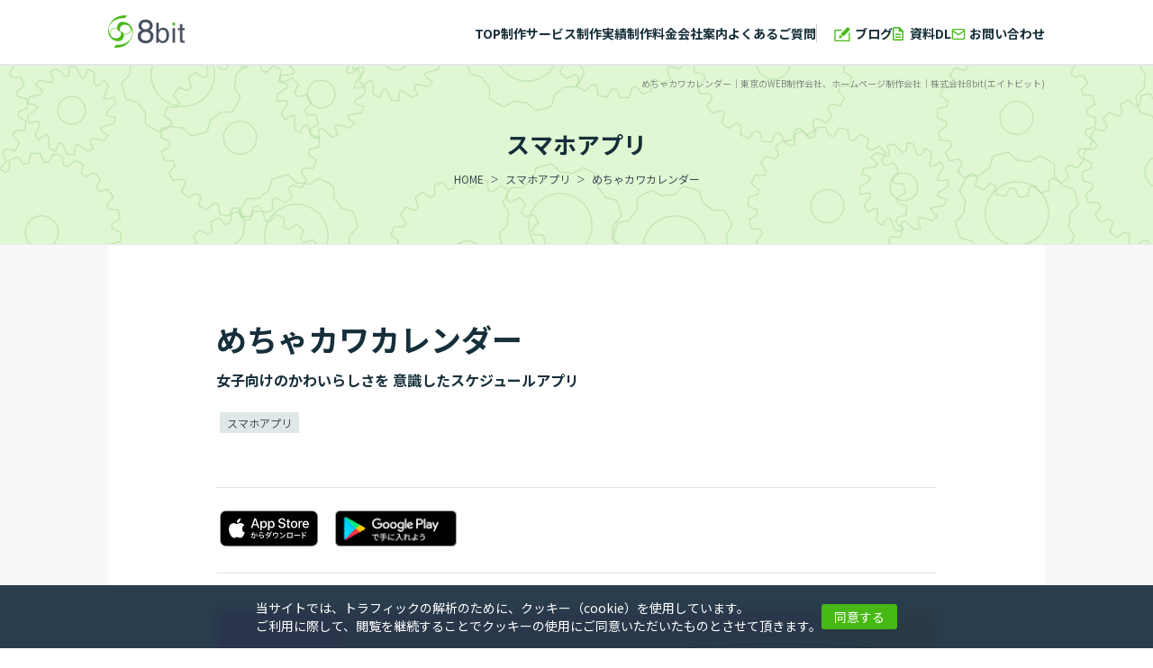

--- FILE ---
content_type: text/html; charset=UTF-8
request_url: https://8bit.co.jp/sp_app/%E3%82%81%E3%81%A1%E3%82%83%E3%82%AB%E3%83%AF%E3%82%AB%E3%83%AC%E3%83%B3%E3%83%80%E3%83%BC/
body_size: 45802
content:
<!doctype html>
<html lang="ja">
<head>
<meta charset="UTF-8">  
<title>めちゃカワカレンダー｜東京のWEB制作会社、ホームページ制作会社｜株式会社8bit(エイトビット)</title>
<meta name="description" content="オリジナルスマホアプリの開発を行っています。iPhoneアプリ、Androidアプリ開発の料金やご相談も承っております。" />  
<meta name="viewport" content="width=device-width, initial-scale=1">
<meta name="format-detection" content="telephone=no">  
<meta property="og:title" content="株式会社8bit(エイトビット)" />
<meta property="og:image" content="https://8bit.co.jp/wp-content/themes/eightbit/images/common/fb.png" />
<meta property="og:url" content="https://8bit.co.jp/" />
<meta property="og:site_name" content="株式会社8bit(エイトビット)">
<meta property="og:type" content="website" />
<meta name="twitter:card" content="summary" />
<meta name="twitter:title" content="株式会社8bit(エイトビット)" />
<link rel="shortcut icon" href="https://8bit.co.jp/wp-content/themes/eightbit/images/common/favicon.ico" /> 
<link rel="apple-touch-icon" href="https://8bit.co.jp/wp-content/themes/eightbit/images/common/apple-touch-icon.png">  
<meta name='robots' content='max-image-preview:large' />
<link rel='stylesheet' id='eightbit-style-css'  href='https://8bit.co.jp/wp-content/themes/eightbit/style.css?ver=1.0.0' media='all' />
<link rel='stylesheet' id='aurora-heatmap-css'  href='https://8bit.co.jp/wp-content/plugins/aurora-heatmap/style.css?ver=1.7.0' media='all' />
<link rel='stylesheet' id='animate-style-css'  href='https://8bit.co.jp/wp-content/themes/eightbit/animate.css?ver=5.8.12' media='all' />
<script id='aurora-heatmap-js-extra'>
var aurora_heatmap = {"_mode":"reporter","ajax_url":"https:\/\/8bit.co.jp\/wp-admin\/admin-ajax.php","action":"aurora_heatmap","reports":"click_pc,click_mobile","debug":"0","ajax_delay_time":"3000","ajax_interval":"10","ajax_bulk":null};
</script>
<script src='https://8bit.co.jp/wp-content/plugins/aurora-heatmap/js/aurora-heatmap.min.js?ver=1.7.0' id='aurora-heatmap-js'></script>
<link rel="https://api.w.org/" href="https://8bit.co.jp/wp-json/" /><link rel="alternate" type="application/json" href="https://8bit.co.jp/wp-json/wp/v2/sp_app/416" /><link rel="canonical" href="https://8bit.co.jp/sp_app/%e3%82%81%e3%81%a1%e3%82%83%e3%82%ab%e3%83%af%e3%82%ab%e3%83%ac%e3%83%b3%e3%83%80%e3%83%bc/" />
<link rel='shortlink' href='https://8bit.co.jp/?p=416' />
<link rel="alternate" type="application/json+oembed" href="https://8bit.co.jp/wp-json/oembed/1.0/embed?url=https%3A%2F%2F8bit.co.jp%2Fsp_app%2F%25e3%2582%2581%25e3%2581%25a1%25e3%2582%2583%25e3%2582%25ab%25e3%2583%25af%25e3%2582%25ab%25e3%2583%25ac%25e3%2583%25b3%25e3%2583%2580%25e3%2583%25bc%2F" />
<link rel="alternate" type="text/xml+oembed" href="https://8bit.co.jp/wp-json/oembed/1.0/embed?url=https%3A%2F%2F8bit.co.jp%2Fsp_app%2F%25e3%2582%2581%25e3%2581%25a1%25e3%2582%2583%25e3%2582%25ab%25e3%2583%25af%25e3%2582%25ab%25e3%2583%25ac%25e3%2583%25b3%25e3%2583%2580%25e3%2583%25bc%2F&#038;format=xml" />
<style>.recentcomments a{display:inline !important;padding:0 !important;margin:0 !important;}</style><!-- Google tag (gtag.js) -->
<script async src="https://www.googletagmanager.com/gtag/js?id=G-9515PE68R1"></script>
<script>
  window.dataLayer = window.dataLayer || [];
  function gtag(){dataLayer.push(arguments);}
  gtag('js', new Date());
  gtag('config', 'G-9515PE68R1');
</script>
<script src="https://code.jquery.com/jquery-3.6.4.min.js" integrity="sha256-oP6HI9z1XaZNBrJURtCoUT5SUnxFr8s3BzRl+cbzUq8=" crossorigin="anonymous"></script>
  
</head>
<body class="sp_app-template-default single single-sp_app postid-416">
  
<div id="mainWrap">
  <header>
    <div id="headerWrap">
      <div class="inner">
        <div class="site-title"><a href="https://8bit.co.jp/" rel="home"></a></div>
        <div class="rightWrap">
          <nav id="navigation" class="main-navigation">
            <div class="menu-headermenu-container"><ul id="menu-headermenu" class="menu"><li class="menu-item"><a href="https://8bit.co.jp/">TOP</a></li>
<li class="service menu-item menu-item-has-children"><a href="/service/">制作サービス</a>
<ul class="sub-menu">
	<li class="min-title menu-item"><a href="/service/">Webサイト制作</a></li>
	<li class="menu-item"><a href="https://8bit.co.jp/service/corporate-site/">コーポレートサイト制作・リニューアル</a></li>
	<li class="menu-item"><a href="https://8bit.co.jp/service/original-cms/">オリジナルCMSの設計・開発</a></li>
	<li class="menu-item"><a href="https://8bit.co.jp/service/partial/">Web制作のスポット制作</a></li>
	<li class="menu-item"><a href="https://8bit.co.jp/service/maintenance/">ホームページメンテナンス、保守引継ぎ</a></li>
	<li class="min-title menu-item"><a href="/service/">Webシステム開発</a></li>
	<li class="menu-item"><a href="https://8bit.co.jp/service/webservice/">コンシューマー向けWebサービス開発</a></li>
	<li class="menu-item"><a href="https://8bit.co.jp/service/system/">業務用Webシステムの開発</a></li>
	<li class="menu-item"><a href="https://8bit.co.jp/service/system-ui/">WebシステムのUI設計、デザインの改善</a></li>
	<li class="menu-item"><a href="https://8bit.co.jp/service/system-design/">システム仕様・要件定義の設計</a></li>
	<li class="min-title menu-item"><a href="/service/">Webマーケティング支援</a></li>
	<li class="menu-item"><a href="https://8bit.co.jp/service/lp/">ランディングページ制作(LP制作)</a></li>
	<li class="menu-item"><a href="https://8bit.co.jp/service/own-media/">オウンドメディアの構築</a></li>
	<li class="menu-item"><a href="https://8bit.co.jp/service/wordpress/">WordPressカスタマイズ・独自プラグイン開発</a></li>
	<li class="menu-item"><a href="https://8bit.co.jp/service/campaign-site/">プレゼントキャンペーンサイトの構築</a></li>
	<li class="min-title menu-item"><a href="/service/">スマホアプリ開発</a></li>
	<li class="menu-item"><a href="https://8bit.co.jp/service/app-support/">スマホアプリの設計・開発</a></li>
	<li class="menu-item"><a href="https://8bit.co.jp/service/ownedmedia-app/">オウンドメディアのスマホアプリ化</a></li>
	<li class="menu-item"><a href="https://8bit.co.jp/service/web-app/">Webサービスのスマホ・タブレットアプリ化</a></li>
	<li class="menu-item"><a href="https://8bit.co.jp/service/app-ui/">スマホアプリのUIデザイン制作</a></li>
</ul>
</li>
<li class="menu-item menu-item-has-children"><a href="/case/">制作実績</a>
<ul class="sub-menu">
	<li class="menu-item"><a href="/case/">制作実績</a></li>
	<li class="menu-item"><a href="/web_service/">Webサービス</a></li>
	<li class="menu-item"><a href="/sp_app/">スマホアプリ</a></li>
</ul>
</li>
<li class="menu-item"><a href="/simulation/">制作料金</a></li>
<li class="menu-item"><a href="/outline/">会社案内</a></li>
<li class="menu-item menu-item-has-children"><a href="/qa/">よくあるご質問</a>
<ul class="sub-menu">
	<li class="menu-item"><a href="https://8bit.co.jp/qacategory/contract/">ご契約について</a></li>
	<li class="menu-item"><a href="https://8bit.co.jp/qacategory/server/">サーバ契約について</a></li>
	<li class="menu-item"><a href="https://8bit.co.jp/qacategory/maintenance/">メンテナンスについて</a></li>
	<li class="menu-item"><a href="https://8bit.co.jp/qacategory/production/">制作について</a></li>
	<li class="menu-item"><a href="https://8bit.co.jp/qacategory/company/">弊社について</a></li>
	<li class="menu-item"><a href="https://8bit.co.jp/qacategory/price/">料金について</a></li>
</ul>
</li>
<li class="blog_nav menu-item"><a href="https://blog.8bit.co.jp/">ブログ</a></li>
<li class="doc_dl menu-item"><a href="https://8bit.co.jp/download/">資料DL</a></li>
<li class="contact menu-item"><a href="/contact/">お問い合わせ</a></li>
</ul></div>          </nav><!-- #site-navigation -->
        </div><!--//rightWrap-->
        <!--▽SP▽-->
        <div id="js__btn" class="menu-btn">
          <span></span> <span></span> <span></span> </div>
          <!--//nav-button-->    
        <div id="js__nav" class="responsiveMenu">
          <div class="scWrap">
          <div class="menu-headermenu-container"><ul id="menu-headermenu-1" class="menu"><li class="menu-item"><a href="https://8bit.co.jp/">TOP</a></li>
<li class="service menu-item menu-item-has-children"><a href="/service/">制作サービス</a>
<ul class="sub-menu">
	<li class="min-title menu-item"><a href="/service/">Webサイト制作</a></li>
	<li class="menu-item"><a href="https://8bit.co.jp/service/corporate-site/">コーポレートサイト制作・リニューアル</a></li>
	<li class="menu-item"><a href="https://8bit.co.jp/service/original-cms/">オリジナルCMSの設計・開発</a></li>
	<li class="menu-item"><a href="https://8bit.co.jp/service/partial/">Web制作のスポット制作</a></li>
	<li class="menu-item"><a href="https://8bit.co.jp/service/maintenance/">ホームページメンテナンス、保守引継ぎ</a></li>
	<li class="min-title menu-item"><a href="/service/">Webシステム開発</a></li>
	<li class="menu-item"><a href="https://8bit.co.jp/service/webservice/">コンシューマー向けWebサービス開発</a></li>
	<li class="menu-item"><a href="https://8bit.co.jp/service/system/">業務用Webシステムの開発</a></li>
	<li class="menu-item"><a href="https://8bit.co.jp/service/system-ui/">WebシステムのUI設計、デザインの改善</a></li>
	<li class="menu-item"><a href="https://8bit.co.jp/service/system-design/">システム仕様・要件定義の設計</a></li>
	<li class="min-title menu-item"><a href="/service/">Webマーケティング支援</a></li>
	<li class="menu-item"><a href="https://8bit.co.jp/service/lp/">ランディングページ制作(LP制作)</a></li>
	<li class="menu-item"><a href="https://8bit.co.jp/service/own-media/">オウンドメディアの構築</a></li>
	<li class="menu-item"><a href="https://8bit.co.jp/service/wordpress/">WordPressカスタマイズ・独自プラグイン開発</a></li>
	<li class="menu-item"><a href="https://8bit.co.jp/service/campaign-site/">プレゼントキャンペーンサイトの構築</a></li>
	<li class="min-title menu-item"><a href="/service/">スマホアプリ開発</a></li>
	<li class="menu-item"><a href="https://8bit.co.jp/service/app-support/">スマホアプリの設計・開発</a></li>
	<li class="menu-item"><a href="https://8bit.co.jp/service/ownedmedia-app/">オウンドメディアのスマホアプリ化</a></li>
	<li class="menu-item"><a href="https://8bit.co.jp/service/web-app/">Webサービスのスマホ・タブレットアプリ化</a></li>
	<li class="menu-item"><a href="https://8bit.co.jp/service/app-ui/">スマホアプリのUIデザイン制作</a></li>
</ul>
</li>
<li class="menu-item menu-item-has-children"><a href="/case/">制作実績</a>
<ul class="sub-menu">
	<li class="menu-item"><a href="/case/">制作実績</a></li>
	<li class="menu-item"><a href="/web_service/">Webサービス</a></li>
	<li class="menu-item"><a href="/sp_app/">スマホアプリ</a></li>
</ul>
</li>
<li class="menu-item"><a href="/simulation/">制作料金</a></li>
<li class="menu-item"><a href="/outline/">会社案内</a></li>
<li class="menu-item menu-item-has-children"><a href="/qa/">よくあるご質問</a>
<ul class="sub-menu">
	<li class="menu-item"><a href="https://8bit.co.jp/qacategory/contract/">ご契約について</a></li>
	<li class="menu-item"><a href="https://8bit.co.jp/qacategory/server/">サーバ契約について</a></li>
	<li class="menu-item"><a href="https://8bit.co.jp/qacategory/maintenance/">メンテナンスについて</a></li>
	<li class="menu-item"><a href="https://8bit.co.jp/qacategory/production/">制作について</a></li>
	<li class="menu-item"><a href="https://8bit.co.jp/qacategory/company/">弊社について</a></li>
	<li class="menu-item"><a href="https://8bit.co.jp/qacategory/price/">料金について</a></li>
</ul>
</li>
<li class="blog_nav menu-item"><a href="https://blog.8bit.co.jp/">ブログ</a></li>
<li class="doc_dl menu-item"><a href="https://8bit.co.jp/download/">資料DL</a></li>
<li class="contact menu-item"><a href="/contact/">お問い合わせ</a></li>
</ul></div>           <ul class="snsList">
             <li class="twitter"><a href="https://twitter.com/8bit_co" target="_blank" rel="noopener"></a></li>
             <li class="fb"><a href="https://www.facebook.com/%E6%A0%AA%E5%BC%8F%E4%BC%9A%E7%A4%BE8bit-133495250036017/" target="_blank" rel="noopener"></a></li>
             <li class="youtube"><a href="https://www.youtube.com/channel/UC2o8x2yVleksI5SZFpAJWLA" target="_blank" rel="noopener"></a></li>
           </ul>
          </div><!--//scWrap-->
        </div><!--//responsiveMenu--> 
        <!--△SP△-->
      </div><!--//inner--> 
    </div><!--//headerWrap--> 
  </header><!-- #masthead --> 
</div>
<!--//mainWrap-->
<script src="//cdnjs.cloudflare.com/ajax/libs/jquery-cookie/1.4.1/jquery.cookie.min.js" integrity="sha512-3j3VU6WC5rPQB4Ld1jnLV7Kd5xr+cq9avvhwqzbH/taCRNURoeEpoPBK9pDyeukwSxwRPJ8fDgvYXd6SkaZ2TA==" crossorigin="anonymous" referrerpolicy="no-referrer"></script>
<div id="cookies" class="hide">
	<p>当サイトでは、トラフィックの解析のために、クッキー（cookie）を使用しています。<br>ご利用に際して、閲覧を継続することでクッキーの使用にご同意いただいたものとさせて頂きます。</p>
	<div id="cookieBtn">同意する</div>
</div>

<div id="page" class="site">
<div class="mainhead " id="canvasReload">
      <h1 class="headTitle">めちゃカワカレンダー｜東京のWEB制作会社、ホームページ制作会社｜株式会社8bit(エイトビット)</h1>
    
    <p class="animetext"><span class="text-wrapper"><span class="line line1"></span><span class="letters">スマホアプリ</span></span></p>
  
  <div class="breadcrumbs" typeof="BreadcrumbList" vocab="https://schema.org/">
      <div class="b_inner">
        							<!-- Breadcrumb NavXT 7.3.0 -->
<span property="itemListElement" typeof="ListItem"><a property="item" typeof="WebPage" title="Go to 株式会社8bit(エイトビット)." href="https://8bit.co.jp" class="home" ><span property="name">HOME</span></a><meta property="position" content="1"></span><span property="itemListElement" typeof="ListItem"><a property="item" typeof="WebPage" title="Go to スマホアプリ." href="https://8bit.co.jp/sp_app/" class="archive post-sp_app-archive" ><span property="name">スマホアプリ</span></a><meta property="position" content="2"></span><span class="post post-sp_app current-item">めちゃカワカレンダー</span>			        
              </div><!--//b_inner-->  
  </div>
  

			<div id="hagBg">
		<div class="cog1">
			<img src="https://8bit.co.jp/wp-content/themes/eightbit/images/top/hag1.png" alt="" class="left hag1_1"><img src="https://8bit.co.jp/wp-content/themes/eightbit/images/top/hag1.png" alt="" class="right hag1_2"><img src="https://8bit.co.jp/wp-content/themes/eightbit/images/top/hag1.png" alt="" class="left hag1_3"><img src="https://8bit.co.jp/wp-content/themes/eightbit/images/top/hag1.png" alt="" class="left hag1_4"><img src="https://8bit.co.jp/wp-content/themes/eightbit/images/top/hag1.png" alt="" class="left hag1_5"><img src="https://8bit.co.jp/wp-content/themes/eightbit/images/top/hag1.png" alt="" class="right hag1_6"><img src="https://8bit.co.jp/wp-content/themes/eightbit/images/top/hag1.png" alt="" class="right hag1_7"><img src="https://8bit.co.jp/wp-content/themes/eightbit/images/top/hag1.png" alt="" class="left hag1_8"><img src="https://8bit.co.jp/wp-content/themes/eightbit/images/top/hag1.png" alt="" class="right hag1_9"><img src="https://8bit.co.jp/wp-content/themes/eightbit/images/top/hag1.png" alt="" class="left hag1_10"><img src="https://8bit.co.jp/wp-content/themes/eightbit/images/top/hag1.png" alt="" class="left hag1_11"><img src="https://8bit.co.jp/wp-content/themes/eightbit/images/top/hag1.png" alt="" class="left hag1_12">		</div>
		<style>
				.mainhead #hagBg > div img.hag1_1{ top: 125px; left: calc(50% - 210px);}
				.mainhead #hagBg > div img.hag1_2{ top: -91px; left: calc(50% + 130px); }
				.mainhead #hagBg > div img.hag1_3{ top: 68px; left: calc(50% + 190px); }
				.mainhead #hagBg > div img.hag1_4{ top: -8px; left: calc(50% - 462px); }
				.mainhead #hagBg > div img.hag1_5{ top: -30px; left: calc(50% + 400px); }
				.mainhead #hagBg > div img.hag1_6{ top: 30px; left: calc(50% + 561px); }
				.mainhead #hagBg > div img.hag1_7{ top: 161px; left: calc(50% - 449px); }
				.mainhead #hagBg > div img.hag1_8{ top: 97px; left: calc(50% - 682px); }
				.mainhead #hagBg > div img.hag1_9{ top: -41px; left: calc(50% - 786px); }
				.mainhead #hagBg > div img.hag1_10{ top: 19px; left: calc(50% - 948px); }
				.mainhead #hagBg > div img.hag1_11{ top: 112px; left: calc(50% + 712px); }
				.mainhead #hagBg > div img.hag1_12{ top: -140px; left: calc(50% - 42px); }
				@media (max-width: 834px) {
					.mainhead #hagBg > div img.hag1_1{ top: -12.5vw; left: calc(50% + 3vw);}
					.mainhead #hagBg > div img.hag1_2{ top: 10vw; left: calc(50% - 55vw); }
					.mainhead #hagBg > div img.hag1_3{ top: 5.9vw; left: calc(50% - 36.3vw); }
					.mainhead #hagBg > div img.hag1_4{ top: -6.5vw; left: calc(50% + 31.5vw); }
					.mainhead #hagBg > div img.hag1_5{ display: none; }
					.mainhead #hagBg > div img.hag1_6{ top: 3vw; left: calc(50% + 14.6vw); }
					.mainhead #hagBg > div img.hag1_7{ display: none; }
					.mainhead #hagBg > div img.hag1_8{ display: none; }
					.mainhead #hagBg > div img.hag1_9{ display: none; }
					.mainhead #hagBg > div img.hag1_10{ display: none; }
					.mainhead #hagBg > div img.hag1_11{ display: none; }
					.mainhead #hagBg > div img.hag1_12{ display: none; }
				}
				@media (max-width: 480px) {
					.mainhead #hagBg > div img.hag1_1{ top: 12.5vw; left: calc(50% + 14vw);}
					.mainhead #hagBg > div img.hag1_2{ top: 10vw; left: calc(50% - 55vw); }
					.mainhead #hagBg > div img.hag1_3{ top: -15.1vw; left: calc(50% - 36.3vw); }
					.mainhead #hagBg > div img.hag1_4{ display: none; }
					.mainhead #hagBg > div img.hag1_6{ top: -17.1vw; left: calc(50% + 25.1vw); }
				}
		</style>
		<div class="cog2">
			<img src="https://8bit.co.jp/wp-content/themes/eightbit/images/top/hag2.png" alt="" class="right hag2_1"><img src="https://8bit.co.jp/wp-content/themes/eightbit/images/top/hag2.png" alt="" class="left hag2_2"><img src="https://8bit.co.jp/wp-content/themes/eightbit/images/top/hag2.png" alt="" class="right hag2_3"><img src="https://8bit.co.jp/wp-content/themes/eightbit/images/top/hag2.png" alt="" class="right hag2_4"><img src="https://8bit.co.jp/wp-content/themes/eightbit/images/top/hag2.png" alt="" class="right hag2_5"><img src="https://8bit.co.jp/wp-content/themes/eightbit/images/top/hag2.png" alt="" class="left hag2_6"><img src="https://8bit.co.jp/wp-content/themes/eightbit/images/top/hag2.png" alt="" class="right hag2_7"><img src="https://8bit.co.jp/wp-content/themes/eightbit/images/top/hag2.png" alt="" class="right hag2_8"><img src="https://8bit.co.jp/wp-content/themes/eightbit/images/top/hag2.png" alt="" class="right hag2_9"><img src="https://8bit.co.jp/wp-content/themes/eightbit/images/top/hag2.png" alt="" class="right hag2_10">		</div>
		<style>
				.mainhead #hagBg > div img.hag2_1{ top: -24px; left: calc(50% + 937px);}
				.mainhead #hagBg > div img.hag2_2{ top: 133px; left: calc(50% + 40px);}
				.mainhead #hagBg > div img.hag2_3{ top: 108px; left: calc(50% - 87px);}
				.mainhead #hagBg > div img.hag2_4{ top: 95px; left: calc(50% + 420px);}
				.mainhead #hagBg > div img.hag2_5{ top: -44px; left: calc(50% + 620px);}
				.mainhead #hagBg > div img.hag2_6{ top: -99px; left: calc(50% + 830px);}
				.mainhead #hagBg > div img.hag2_7{ top: 120px; left: calc(50% - 380px);}
				.mainhead #hagBg > div img.hag2_8{ top: 132px; left: calc(50% - 872px);}
				.mainhead #hagBg > div img.hag2_9{ top: -87px; left: calc(50% - 124px);}
				.mainhead #hagBg > div img.hag2_10{ top: -59px; left: calc(50% - 506px);}
				@media (max-width: 834px) {
				.mainhead #hagBg > div img.hag2_1{ display: none;}
				.mainhead #hagBg > div img.hag2_2{ top: 12vw; left: calc(50% + 5vw);}
				.mainhead #hagBg > div img.hag2_3{ top: 8.9vw; left: calc(50% - 9vw);}
				.mainhead #hagBg > div img.hag2_4{ display: none;}
				.mainhead #hagBg > div img.hag2_5{ display: none;}
				.mainhead #hagBg > div img.hag2_6{ top: -9vw; left: calc(50% - 55vw);}
				.mainhead #hagBg > div img.hag2_7{ display: none;}
				.mainhead #hagBg > div img.hag2_8{ display: none;}
				.mainhead #hagBg > div img.hag2_9{ top: -9vw; left: calc(50% - 15vw);}
				.mainhead #hagBg > div img.hag2_10{ display: none;}
				}
				@media (max-width: 480px) {
				.mainhead #hagBg > div img.hag2_2{ top: 18vw; left: calc(50% + 2vw);}
				.mainhead #hagBg > div img.hag2_3{ top: 21.6vw; left: calc(50% - 18.1vw);}
				.mainhead #hagBg > div img.hag2_6{ top: -9vw; left: calc(50% - 55vw);}
				.mainhead #hagBg > div img.hag2_9{ top: -15vw; left: calc(50% + 11vw);}
				}
		</style>
		<div class="cog3">
			<img src="https://8bit.co.jp/wp-content/themes/eightbit/images/top/hag3.png" alt="" class="left hag3_1"><img src="https://8bit.co.jp/wp-content/themes/eightbit/images/top/hag3.png" alt="" class="right hag3_2"><img src="https://8bit.co.jp/wp-content/themes/eightbit/images/top/hag3.png" alt="" class="right hag3_3"><img src="https://8bit.co.jp/wp-content/themes/eightbit/images/top/hag3.png" alt="" class="right hag3_4"><img src="https://8bit.co.jp/wp-content/themes/eightbit/images/top/hag3.png" alt="" class="left hag3_5"><img src="https://8bit.co.jp/wp-content/themes/eightbit/images/top/hag3.png" alt="" class="right hag3_6"><img src="https://8bit.co.jp/wp-content/themes/eightbit/images/top/hag3.png" alt="" class="left hag3_7">		</div>
		<style>
				.mainhead #hagBg > div img.hag3_1{ top: -60px; left: calc(50% - 250px);}
				.mainhead #hagBg > div img.hag3_2{ top: 85px; left: calc(50% + 314px);}
				.mainhead #hagBg > div img.hag3_3{ top: -18px; left: calc(50% - 333px);}
				.mainhead #hagBg > div img.hag3_4{ top: 4px; left: calc(50% - 990px);}
				.mainhead #hagBg > div img.hag3_5{ top: 0px; left: calc(50% - 610px);}
				.mainhead #hagBg > div img.hag3_6{ top: 35px; left: calc(50% + 820px);}
				.mainhead #hagBg > div img.hag3_7{ top: -68px; left: calc(50% - 1050px);}
				@media (max-width: 834px) {
					.mainhead #hagBg > div img.hag3_1{ top: -4.3vw; left: calc(50% - 31vw);}
					.mainhead #hagBg > div img.hag3_2{ top: 8vw; left: calc(50% + 37vw);}
					.mainhead #hagBg > div img.hag3_3{ top: 0; left: calc(50% - 39.4vw);}
					.mainhead #hagBg > div img.hag3_4{ display: none;}
					.mainhead #hagBg > div img.hag3_5{ display: none;}
					.mainhead #hagBg > div img.hag3_6{ display: none;}
					.mainhead #hagBg > div img.hag3_7{ display: none;}
				}
				@media (max-width: 480px) {
					.mainhead #hagBg > div img.hag3_1{ display: none;}
					.mainhead #hagBg > div img.hag3_2{ display: none;}
					.mainhead #hagBg > div img.hag3_3{ display: none;}
				}
		</style>
	</div>
	  
</div><!--//mainhead-->

<script>
$(function () {
	$('#hagBg .right').animate({rotate: '120deg'} , 900 , 'swing');
	$('#hagBg .left').animate({rotate: '-120deg'} , 900 , 'swing');
});
</script>
<div id="primary" class="content-area sub">
  <main id="main" class="site-main sub wa_single">
            <article class="articleArea">
      <h1>めちゃカワカレンダー</h1>
            <p class="overview"><span class="mkgreen js-mkAnimation">
        女子向けのかわいらしさを
意識したスケジュールアプリ        </span></p>
            <div class="wec_app"> <a href="https://8bit.co.jp/wec_app_category/c_app/" rel="tag">スマホアプリ</a> </div>
      <!--//category-->
      <div class="detailBox">
                          
                    <div class="items app">  
            <a href="https://apps.apple.com/jp/app/%E3%82%81%E3%81%A1%E3%82%83%E3%81%8B%E3%82%8F%E3%82%AB%E3%83%AC%E3%83%B3%E3%83%80%E3%83%BC/id1579002616" target="_blank" rel="noopener">
            <img src="https://8bit.co.jp/wp-content/themes/eightbit/images/common/app_dlbtn.svg" alt="App Storeからダウンロード" loading="lazy" /></a>
          </div>
          <!--//items-->
          
                    <div class="items app">
            <a href="https://play.google.com/store/apps/details?id=a201707.appli.a8bit.jp.checkcarender&#038;hl=ja" target="_blank" rel="noopener">
            <img src="https://8bit.co.jp/wp-content/themes/eightbit/images/common/google_dlbtn.png" alt="Google Playで手に入れよう" loading="lazy" /></a>
          </div>
          <!--//items-->
                  
        
      </div>
      <!--//detailBox-->
      <div class="appImg"><img loading="lazy" src="/wp-content/uploads/2020/05/calender_main.png" alt="" width="800" height="450" class="aligncenter size-full wp-image-474" /></div>
<p>女子に向けた、とにかく「かわいい」を意識した、スケジュール管理アプリです。<br />
スケジュールアプリには、あまりかわいいものがなかったので、女子中高生からOLまで女性が使いたい、と思うようなデザインを意識して制作しました。</p>
<p>カレンダー上にスタンプを表示し、手帳のような感覚で利用することができます。<br />
スタンプは350種類以上用意しています。</p>
<div class="appImg"><img loading="lazy" src="/wp-content/uploads/2020/05/calender_screen.png" alt="" width="800" height="450" class="aligncenter size-full wp-image-476" /></div>
<p>【主な機能】<br />
・スケジュールの管理、カレンダー表示<br />
・テーマの着せ替え<br />
・スケジュールの通知機能(プッシュ通知)<br />
・パスコードの設定<br />
・ウィジェット表示</p>
<p>ダウンロード数は5万以上で、当社でリリースしたアプリの中では、もっとも人気の高いアプリです。</p>
    </article>
          </main>
		

<section id="single-important">
<h3>つくるうえで大切にしていること</h3>
	<div class="c_inner">
						<ul>
						<li>
								<div class="imgArea" style="background-image: url('/wp-content/uploads/2020/05/社内スタッフによる一貫した内製-150x150.png.webp')"> </div>
				<div class="textArea">
				<h4>社内スタッフによる一貫した内製</h4>
								<p class="overview">
					弊社では、ご依頼いただいた制作は外注をせず、すべて自社のスタッフが制作することで、安定した品質とスピードを提供いたします。									</p>
				</div>
			</li>
						<li>
								<div class="imgArea" style="background-image: url('/wp-content/uploads/2020/05/ストレスを感じさせないレスポンス-150x150.png.webp')"> </div>
				<div class="textArea">
				<h4>ストレスを感じさせないレスポンス</h4>
								<p class="overview">
					ただ納品物を収めるだけでなく、お客さまに安心してご依頼いただけるよう、迅速でまめなレスポンスをこころがけております。									</p>
				</div>
			</li>
						<li>
								<div class="imgArea" style="background-image: url('/wp-content/uploads/2020/05/分かりやすい説明、分かりやすい見積り-150x150.png.webp')"> </div>
				<div class="textArea">
				<h4>分かりやすい説明、分かりやすい見積り</h4>
								<p class="overview">
					Web制作は金額の根拠が分かりにくいとも言われます。弊社では、お客さまに分かりやすくご納得いただける価格の提示を心がけております。									</p>
				</div>
			</li>
					</ul>
			</div>
</section>

<section class="single-BtnArea">
	<div class="box">
		<p class="btTitle">制作に関してのご相談はこちらから</p>
		<p class="read">Web制作のご依頼、ご相談などお気軽にお問い合わせください。<br>お困り、お悩みのことでもお聞かせください。</p>
		<ul class="inqList">
		<li class="contact"><a href="/contact/" onClick="gtag('event', 'subPageBtnArea_contact', {'event_category': 'button','event_label': '下層ページ下部から問合せ押下', 'value': '1'});"><span>制作のお問い合わせ</span></a></li>
		<li class="simulation"><a href="/simulation/" onClick="gtag('event', 'subPageBtnArea_mitsumori', {'event_category': 'button','event_label': '下層ページ下部から見積もり押下', 'value': '1'});"><span>制作の費用感を知りたい</span></a></li>
		</ul>
	</div>
</section>
</div>
<!-- #primary -->

<footer id="colophon" class="site-footer">
  <div class="foot_inner">
    <div class="leftBox">
      <div class="company">
        <p class="logo"><img src="https://8bit.co.jp/wp-content/themes/eightbit/images/common/8bit_logo.svg" alt="株式会社8bit" loading="lazy" /></p>
        <p class="name">株式会社8bit(エイトビット)</p>
      </div><!--//company-->
      <div class="address_tel">
        <p class="address">〒153-0042<br>
          東京都目黒区青葉台3-18-3 THE WORKS 412</p>
        <p class="tel">TEL：03-6455-2838</p>
      </div><!--//address_tel-->
      <div class="contact">
        <p><a href="https://www.google.com/maps/place/THE+WORKS/@35.6501861,139.6883242,17z/data=!4m13!1m7!3m6!1s0x6018f4acb7569df9:0x8f504fd6628a8a1c!2z44CSMTUzLTAwNDIg5p2x5Lqs6YO955uu6buS5Yy66Z2S6JGJ5Y-w77yT5LiB55uu77yR77yY!3b1!8m2!3d35.6501922!4d139.6907021!3m4!1s0x0:0x750d39fb7455bc5b!8m2!3d35.6501488!4d139.6909871?hl=ja&shorturl=1" target="_blank" class="gm"><span>GoogleMAP</span></a></p>
      </div><!--//contact-->
      <div class="service_app">
        <div class="item service">
          <p class="title">自社サービス</p>
          <ul>
                                                            <li><a href="https://8bit.co.jp/web_service/%e3%83%8e%e3%83%9f%e3%83%88%e3%83%a2/"><img src="/wp-content/uploads/2020/05/nomitomo.png" alt="ノミトモ" loading="lazy"  /></a></li>
                                                <li><a href="https://8bit.co.jp/web_service/grmo/"><img src="/wp-content/uploads/2020/05/grmo.png" alt="Grmo" loading="lazy"  /></a></li>
                                                <li><a href="https://8bit.co.jp/web_service/colorbox/"><img src="/wp-content/uploads/2020/05/colorbox.png" alt="COLORBOX" loading="lazy"  /></a></li>
                                                <li><a href="https://8bit.co.jp/web_service/keybox/"><img src="/wp-content/uploads/2020/05/keybox-1.png" alt="keybox" loading="lazy"  /></a></li>
                                                <li><a href="https://8bit.co.jp/web_service/%e3%83%84%e3%82%af%e3%83%ad%e3%82%b0/"><img src="/wp-content/uploads/2020/05/tsukukog.png" alt="ツクログ" loading="lazy"  /></a></li>
                                                                      </ul>
        </div>
        <!--//service-->
        <div class="item app">
          <p class="title">スマホアプリ</p>
          <ul>
                                                            <li><a href="https://8bit.co.jp/sp_app/%e3%82%81%e3%81%a1%e3%82%83%e3%82%ab%e3%83%af%e3%82%ab%e3%83%ac%e3%83%b3%e3%83%80%e3%83%bc/"><img src="/wp-content/uploads/2020/05/calender.png" alt="めちゃカワカレンダー" loading="lazy" width="40" height="40" /></a></li>
                                                <li><a href="https://8bit.co.jp/sp_app/%e3%83%94%e3%83%b3%e3%83%94%e3%82%bf/"><img src="/wp-content/uploads/2025/09/app_store.png" alt="ピンピタ" loading="lazy" width="40" height="40" /></a></li>
                                                <li><a href="https://8bit.co.jp/web_service/%e3%83%8e%e3%83%9f%e3%83%88%e3%83%a2/"><img src="/wp-content/uploads/2020/04/nomitomo.png" alt="ノミトモ" loading="lazy" width="40" height="40" /></a></li>
                                                <li><a href="https://8bit.co.jp/sp_app/%e3%82%81%e3%81%a1%e3%82%83%e3%81%8b%e3%82%8f%e6%97%a5%e8%a8%98/"><img src="/wp-content/uploads/2021/12/diary_site.png" alt="めちゃカワ日記" loading="lazy" width="40" height="40" /></a></li>
                                                <li><a href="https://8bit.co.jp/web_service/grmo/"><img src="/wp-content/uploads/2020/04/grmo.png" alt="Grmo" loading="lazy" width="40" height="40" /></a></li>
                                                <li><a href="https://8bit.co.jp/sp_app/%e3%81%8b%e3%82%8f%e3%81%84%e3%81%84%e3%82%bf%e3%82%a4%e3%83%9e%e3%83%bc/"><img src="/wp-content/uploads/2020/05/timer.png" alt="かわいいタイマー" loading="lazy" width="40" height="40" /></a></li>
                                                <li><a href="https://8bit.co.jp/sp_app/%e3%81%8b%e3%82%8f%e3%81%84%e3%81%84%e3%81%ad%e3%81%9a%e3%81%bf%e9%9b%bb%e5%8d%93/"><img src="/wp-content/uploads/2020/05/dentaku.png" alt="かわいいねずみ電卓" loading="lazy" width="40" height="40" /></a></li>
                                                <li><a href="https://8bit.co.jp/sp_app/%e3%81%8b%e3%82%8f%e3%81%84%e3%81%84%e3%83%a4%e3%82%ae%e3%81%ae%e3%83%a1%e3%83%a2%e5%b8%b3/"><img src="/wp-content/uploads/2020/05/memo.png" alt="かわいいヤギのメモ帳" loading="lazy" width="40" height="40" /></a></li>
                                                <li><a href="https://8bit.co.jp/web_service/%e3%83%84%e3%82%af%e3%83%ad%e3%82%b0/"><img src="/wp-content/uploads/2020/04/tsukulog.png" alt="ツクログ" loading="lazy" width="40" height="40" /></a></li>
                                                <li><a href="https://8bit.co.jp/sp_app/%e3%81%bc%e3%81%8f%e3%81%ae%e5%ae%b6%e8%a8%88%e7%b0%bf/"><img src="/wp-content/uploads/2020/05/kakeiboicon.png" alt="ぼくの家計簿" loading="lazy" width="40" height="40" /></a></li>
                                                <li><a href="https://8bit.co.jp/sp_app/%e3%83%a8%e3%83%bc%e3%83%9f%e3%83%bc%e3%81%aeqr%e3%82%b3%e3%83%bc%e3%83%89%e3%83%aa%e3%83%bc%e3%83%80%e3%83%bc/"><img src="/wp-content/uploads/2020/05/yomi.png" alt="QRコードリーダー" loading="lazy" width="40" height="40" /></a></li>
                                                <li><a href="https://8bit.co.jp/sp_app/%e3%81%bf%e3%81%be%e3%82%82%e3%82%8a%e3%82%ad%e3%83%83%e3%82%ba/"><img src="/wp-content/uploads/2022/10/hold3-コピー.png" alt="みまもりキッズ" loading="lazy" width="40" height="40" /></a></li>
                                                <li><a href="https://8bit.co.jp/sp_app/%e3%81%bf%e3%81%be%e3%82%82%e3%82%8a%e3%82%b7%e3%83%ab%e3%83%90%e3%83%bc/"><img src="/wp-content/uploads/2025/04/アイコン.png" alt="みまもりシルバー" loading="lazy" width="40" height="40" /></a></li>
                                                <li><a href="https://8bit.co.jp/sp_app/%e3%81%a9%e3%81%86%e3%81%b6%e3%81%a4%e3%83%bb%e3%83%80%e3%82%a4%e3%82%a8%e3%83%83%e3%83%88/"><img src="/wp-content/uploads/2020/05/diet.png" alt="どうぶつ・ダイエット" loading="lazy" width="40" height="40" /></a></li>
                                                <li><a href="https://8bit.co.jp/sp_app/%e3%81%8b%e3%82%8f%e3%81%84%e3%81%84%e9%99%a3%e7%97%9b%e3%82%ab%e3%82%a6%e3%83%b3%e3%82%bf%e3%83%bc/"><img src="/wp-content/uploads/2022/06/jintsu_icon.png" alt="かわいい陣痛カウンター" loading="lazy" width="40" height="40" /></a></li>
                                                <li><a href="https://8bit.co.jp/sp_app/%e3%82%b7%e3%83%b3%e3%83%97%e3%83%ab%e3%83%bb%e4%bd%93%e6%b8%a9%e3%83%8e%e3%83%bc%e3%83%88/"><img src="/wp-content/uploads/2020/05/icon_taion.png" alt="シンプル・体温ノート" loading="lazy" width="40" height="40" /></a></li>
                                                <li><a href="https://8bit.co.jp/sp_app/%e6%ad%a9%e6%95%b0%e7%ae%a1%e7%90%86-%e3%81%a6%e3%81%8f%e3%81%a6%e3%81%8f/"><img src="/wp-content/uploads/2022/04/tekuteku.png" alt="歩数管理 てくてく" loading="lazy" width="40" height="40" /></a></li>
                                                <li><a href="https://8bit.co.jp/sp_app/%e3%83%a2%e3%83%8e%e3%81%a5%e3%81%8f%e3%82%8a%e3%83%96%e3%83%ad%e3%82%b0/"><img src="/wp-content/uploads/2023/07/unnamed.png" alt="モノづくりブログ" loading="lazy" width="40" height="40" /></a></li>
                                              </ul>
        </div>
        <!--//service--> 
      </div>
      <!--//service_app-->
      
      <div class="site-info">
        <p class="copy">Copyright（C）8bit All Rights Reserved.</p>
      </div>
      <!--//site-info--> 
      
    </div>
    <!--//leftBox-->
    
    <div class="rightBox">
      <div class="box b01">
        <div class="item">
          <h4 class="service"><a href="/service/">制作サービス</a></h4>
          <div class="menu-service8bit-container"><ul id="menu-service8bit" class="menu"><li class="menu-item"><a href="https://8bit.co.jp/service/corporate-site/">コーポレートサイト制作</a></li>
<li class="menu-item"><a href="https://8bit.co.jp/service/original-cms/">オリジナルCMSの設計・開発</a></li>
<li class="menu-item"><a href="https://8bit.co.jp/service/partial/">Web制作のスポット制作</a></li>
<li class="menu-item"><a href="https://8bit.co.jp/service/maintenance/">ホームページメンテナンス、保守引継ぎ</a></li>
<li class="menu-item"><a href="https://8bit.co.jp/service/webservice/">コンシューマー向けWebサービス開発</a></li>
<li class="menu-item"><a href="https://8bit.co.jp/service/system/">業務用Webシステムの開発</a></li>
<li class="menu-item"><a href="https://8bit.co.jp/service/system-ui/">WebシステムのUI設計、デザインの改善</a></li>
<li class="menu-item"><a href="https://8bit.co.jp/service/system-design/">システム仕様・要件定義の設計</a></li>
<li class="menu-item"><a href="https://8bit.co.jp/service/lp/">ランディングページ制作(LP制作)</a></li>
<li class="menu-item"><a href="https://8bit.co.jp/service/own-media/">オウンドメディアの構築</a></li>
<li class="menu-item"><a href="https://8bit.co.jp/service/wordpress/">WordPressカスタマイズ・独自プラグイン開発</a></li>
<li class="menu-item"><a href="https://8bit.co.jp/service/campaign-site/">プレゼントキャンペーンサイトの構築</a></li>
<li class="menu-item"><a href="https://8bit.co.jp/service/app-support/">スマホアプリの設計・開発</a></li>
<li class="menu-item"><a href="https://8bit.co.jp/service/ownedmedia-app/">オウンドメディアのスマホアプリ化</a></li>
<li class="menu-item"><a href="https://8bit.co.jp/service/web-app/">Webサービスのスマホ・タブレットアプリ化</a></li>
<li class="menu-item"><a href="https://8bit.co.jp/service/app-ui/">スマホアプリのUIデザイン制作</a></li>
</ul></div>        </div><!--//item--> 
      </div><!--//box-->
      
      <div class="box b02">
        <div class="item">
          <h4 class="case"><a href="/case/">制作実績</a></h4>
          <div class="menu-footerservice-container"><ul id="menu-footerservice" class="menu"><li class="menu-item"><a href="https://8bit.co.jp/casetype/application/">スマホアプリ開発</a></li>
<li class="menu-item"><a href="https://8bit.co.jp/casetype/etc/">Webサイト制作</a></li>
<li class="menu-item"><a href="https://8bit.co.jp/casetype/corporate/">コーポレートサイト制作</a></li>
<li class="menu-item"><a href="https://8bit.co.jp/casetype/cms/">CMS開発</a></li>
<li class="menu-item"><a href="https://8bit.co.jp/casetype/spot/">スポット制作/メンテナンス</a></li>
<li class="menu-item"><a href="https://8bit.co.jp/casetype/webservice/">Webサービス開発</a></li>
<li class="menu-item"><a href="https://8bit.co.jp/casetype/oundomedia/">オウンドメディア構築</a></li>
<li class="menu-item"><a href="https://8bit.co.jp/casetype/lp/">LP制作</a></li>
<li class="menu-item"><a href="https://8bit.co.jp/casetype/wordpress/">WordPressサイト構築</a></li>
<li class="menu-item"><a href="https://8bit.co.jp/casetype/saas/">Webシステム構築</a></li>
</ul></div>        </div><!--//item--> 
        <div class="item">
          <h4 class="simulation"><a href="/simulation/" onclick="gtag('event', 'footer_simulation', {'event_category': 'button','event_label': 'footerから制作料金押下', 'value': '1'});">制作料金</a></h4>
					<div class="menu-footerservice-container">
						<ul class="menu">
							<li><a href="/simulation/" onclick="gtag('event', 'footer_simulation', {'event_category': 'button','event_label': 'footerから制作料金押下', 'value': '1'});">制作料金シミュレーション</a></li>
						</ul>
					</div>
        </div><!--//item--> 
      </div><!--//box-->
      <div class="box b03">
        <div class="item">
          <h4 class="about"><a href="/outline/">会社案内</a></h4>
        </div><!--//item-->
        <div class="item">
          <h4 class="qa"><a href="/qa/">よくあるご質問</a></h4>
          <div class="menu-footerqa-container"><ul id="menu-footerqa" class="menu"><li class="menu-item"><a href="https://8bit.co.jp/qacategory/contract/">ご契約について</a></li>
<li class="menu-item"><a href="https://8bit.co.jp/qacategory/server/">サーバ契約について</a></li>
<li class="menu-item"><a href="https://8bit.co.jp/qacategory/maintenance/">メンテナンスについて</a></li>
<li class="menu-item"><a href="https://8bit.co.jp/qacategory/production/">制作について</a></li>
<li class="menu-item"><a href="https://8bit.co.jp/qacategory/company/">弊社について</a></li>
<li class="menu-item"><a href="https://8bit.co.jp/qacategory/price/">料金について</a></li>
</ul></div>        </div><!--//item-->
        <div class="item">
          <h4 class="app"><a href="/company_service/">自社サービス</a></h4>
          <div class="menu-footercompany-container"><ul id="menu-footercompany" class="menu"><li class="menu-item"><a href="https://8bit.co.jp/wec_app_category/c_webservice/">Webサービス</a></li>
<li class="menu-item"><a href="https://8bit.co.jp/wec_app_category/c_app/">スマホアプリ</a></li>
</ul></div>        </div><!--//item-->
        <div class="item">
					<a href="https://blog.8bit.co.jp/" target="_blank" class="blogFootNav">モノづくりブログ</a>
					<a href="/download/" class="dlFootNav">資料ダウンロード</a>
					<a href="/contact/" class="contactFootNav">お問い合わせ</a>
        </div><!--//item-->
        <div class="item">
          <ul class="snsList">
            <li class="twitter"> <a href="https://twitter.com/8bit_co" target="_blank" rel="noopener"> <img src="https://8bit.co.jp/wp-content/themes/eightbit/images/common/icon_twitter_c.png" alt="twitter" loading="lazy" /> </a> </li>
            <li class="fb"><a href="https://www.facebook.com/%E6%A0%AA%E5%BC%8F%E4%BC%9A%E7%A4%BE8bit-133495250036017/" target="_blank" rel="noopener" loading="lazy"> <img src="https://8bit.co.jp/wp-content/themes/eightbit/images/common/icon_fb_c.png" alt="facebook" /> </a></li>
            <li class="youtube"><a href="https://www.youtube.com/channel/UC2o8x2yVleksI5SZFpAJWLA" target="_blank" rel="noopener"> <img src="https://8bit.co.jp/wp-content/themes/eightbit/images/common/icon_youtube_c.png" alt="youtube" loading="lazy" /> </a></li>
          </ul>
        </div><!--//item--> 
				
				<p class="privacy"><a href="/privacy/">プライバシーポリシー</a></p>
      </div><!--//box--> 
    </div><!--//rightBox--> 
    
  </div>
  <!--//foot_inner--> 
  
</footer>
<!-- #colophon -->


</div><!-- #page -->

<section id="stokeBtn">
  <ul>
        <li class="contact"><a href="/contact/" onClick="gtag('event', 'windowSide_contact', {'event_category': 'button','event_label': '画面サイドから問合せ押下', 'value': '1'});"><i></i>制作に関する無料相談</a></li>
            <li class="simulation"><a href="/simulation/" onClick="gtag('event', 'windowSide_mitsumori', {'event_category': 'button','event_label': '画面サイドから見積もり押下', 'value': '1'});"><i></i>制作の費用感を知りたい</a></li>
      </ul>
</section>
<section class="pagetop"> <a href="#top" class="pagetop"></a> </section>


<script src="//cdnjs.cloudflare.com/ajax/libs/animejs/2.0.2/anime.min.js"></script>
<script src="https://cdnjs.cloudflare.com/ajax/libs/jquery-easing/1.4.1/jquery.easing.min.js"></script>

<script src="https://8bit.co.jp/wp-content/themes/eightbit/common/js/luxy.js"></script>
<script>
//慣性スクロール
window.onload = function() {
	luxy.init({
	wrapper : "#page",
	wrapperSpeed: "0.15",
	});
}
</script> 


  <script src="/simulation/common/js/jquery.session.remove.js"></script> 

<script src='https://8bit.co.jp/wp-content/themes/eightbit/js/function.js?ver=1.0.0' id='eightbit-functionjs-js'></script>
<script src='https://8bit.co.jp/wp-content/themes/eightbit/js/common.js?ver=1.0.0' id='eightbit-commonjs-js'></script>
<script src='https://8bit.co.jp/wp-content/themes/eightbit/js/cookie_set.js?ver=1.0' id='cookie_set-js'></script>
<script src='https://8bit.co.jp/wp-includes/js/wp-embed.min.js?ver=5.8.12' id='wp-embed-js'></script>
</body></html>

--- FILE ---
content_type: text/css
request_url: https://8bit.co.jp/wp-content/themes/eightbit/style.css?ver=1.0.0
body_size: 136193
content:
@import url('https://fonts.googleapis.com/css2?family=Noto+Sans+JP:wght@400;700&display=swap');
:root {
  --fontColor: #162f3a;
  --fontColor-soft: #3c4a52;
  --fontColor-gray: #7f8780;
  --linkColor: #162f3a;
  --border: #e6e6e6 solid 1px;
  --border-form: #d2d2d2 solid 1px;
  --border-dark: #334757 solid 1px;
  --border-primary: #46b914 solid 1px;
  --color-primary: #46b914;
  --color-primary-hover: #32a600;
  --color-primary-contrast: #fff;
  --bgColor: #fff;
  --bg-dark: #132939;
  --bg-gray: #f8f8f8;
  --bg-primary-soft: #e1f7d4;
  --bg-primary-soft-2: #f7fbf5;
  --gradation-btn1: linear-gradient(0deg, rgba(227, 129, 43, 1) 0%, rgba(255, 179, 48, 1) 100%);
  --gradation-btn2: linear-gradient(0deg, rgba(55, 109, 199, 1) 0%, rgba(76, 152, 255, 1) 100%);
  --bg-red: #fff2f2;
  --fontColor-red: #da0c38;
  --category-bg: #dfe8e8;
  --category-text: #3c4a52;
  --width-short: 960px;
  --width-middle: 1040px;
  --width-wide: 1160px;
  --shadow: 4px 16px 40px rgba(30, 103, 64, 0.16);
  --shadow-short: 1px 2px 6px rgba(30, 103, 64, 0.16);
  --shadow-soft: 0 5px 12px rgba(167, 230, 165, 0.1);
}
body {
  margin: 0;
  font-family: 'Noto Sans JP', sans-serif;
  background: var(--bgColor);
  color: var(--fontColor);
}
html, body {
  font-size: 16px; /* 1rem 基準設定 */
}
@media (max-width: 834px) {
  html, body {
    font-size: 2vw;
  }
}
@media (max-width: 480px) {
  html, body {
    font-size: 3.6vw;
  }
}
#page {
  padding-bottom: 30px;
}
h1 {
  font-size: 2em;
  margin: 0.67em 0;
}
hr {
  box-sizing: content-box;
  height: 0;
  overflow: visible;
}
pre {
  font-family: inherit;
  font-size: 1em;
}
a {
  background-color: transparent;
  transition: all 0.3s ease;
}
ol, ol li, ul, ul li {
  list-style: none;
  margin: 0;
  padding: 0;
}
b, strong {
  font-weight: bolder;
}
small {
  font-size: 80%;
}
sub, sup {
  font-size: 75%;
  line-height: 0;
  position: relative;
  vertical-align: baseline;
}
sub {
  bottom: -0.25em;
}
sup {
  top: -0.5em;
}
img {
  border-style: none;
}
button, input, optgroup, select, textarea {
  font-size: 100%;
  line-height: 1.15;
  margin: 0;
}
button, input {
  overflow: visible;
}
button, select {
  text-transform: none;
}
button, [type="button"], [type="reset"], [type="submit"] {
  -webkit-appearance: button;
}
button::-moz-focus-inner, [type="button"]::-moz-focus-inner, [type="reset"]::-moz-focus-inner, [type="submit"]::-moz-focus-inner {
  border-style: none;
  padding: 0;
}
button:-moz-focusring, [type="button"]:-moz-focusring, [type="reset"]:-moz-focusring, [type="submit"]:-moz-focusring {
  outline: 1px dotted ButtonText;
}
fieldset {
  padding: 0.35em 0.75em 0.625em;
}
legend {
  box-sizing: border-box;
  color: inherit;
  display: table;
  max-width: 100%;
  padding: 0;
  white-space: normal;
}
progress {
  vertical-align: baseline;
}
textarea {
  overflow: auto;
}
[type="checkbox"], [type="radio"] {
  box-sizing: border-box;
  padding: 0;
}
[type="number"]::-webkit-inner-spin-button, [type="number"]::-webkit-outer-spin-button {
  height: auto;
}
[type="search"] {
  -webkit-appearance: textfield;
  outline-offset: -2px;
}
[type="search"]::-webkit-search-decoration {
  -webkit-appearance: none;
}
::-webkit-file-upload-button {
  -webkit-appearance: button;
  font: inherit;
}
details {
  display: block;
}
summary {
  display: list-item;
}
template {
  display: none;
}
[hidden] {
  display: none;
}
/*--------------------------------------------------------------
# Typography
--------------------------------------------------------------*/
button, input, select, optgroup, textarea {
  color: var(--fontColor);
  font-size: inherit;
  line-height: 1.8;
}
h1, h2, h3, h4, h5, h6 {
  clear: both;
  margin: 0;
  padding: 0;
  font-weight: bold;
}
p {
  margin: 0;
  padding: 0;
}
dfn, cite, em, i {
  font-style: italic;
}
blockquote {
  margin: 0 1.5em;
}
address {
  margin: 0 0 1.5em;
}
pre {
  background: #eee;
  font-family: inherit;
  font-size: 0.9375rem;
  line-height: 1.6;
  margin-bottom: 1.6em;
  max-width: 100%;
  overflow: auto;
  padding: 1.6em;
}
code, kbd, tt, var {
  font-family: inherit;
  font-size: 0.9375rem;
}
abbr, acronym {
  border-bottom: 1px dotted #666;
  cursor: help;
}
/*--------------------------------------------------------------
# Elements
--------------------------------------------------------------*/
*, *::before, *::after {
  box-sizing: border-box;
}
html {
  box-sizing: border-box;
}
body {
  font-weight: normal;
}
hr {
  background-color: #ccc;
  border: 0;
  height: 1px;
  margin-bottom: 1.5em;
}
dt, dd {
  margin: 0;
}
img {
  height: auto;
  max-width: 100%;
}
figure {
  margin: 1em 0;
}
table {
  border-collapse: collapse;
  border-spacing: 0;
  width: 100%;
}
/*--------------------------------------------------------------
# Forms
--------------------------------------------------------------*/
button, input[type="button"], input[type="reset"], input[type="submit"] {
  border: 1px solid;
  border-color: #ccc #ccc #bbb;
  border-radius: 3px;
  background: var(--bg-gray);
  color: rgba(0, 0, 0, 0.8);
  font-size: 12px;
  font-size: 0.75rem;
  line-height: 1;
  padding: 0.6em 1em 0.4em;
}
button:hover, input[type="button"]:hover, input[type="reset"]:hover, input[type="submit"]:hover {
  border-color: #ccc #bbb #aaa;
}
button:active, button:focus, input[type="button"]:active, input[type="button"]:focus, input[type="reset"]:active, input[type="reset"]:focus, input[type="submit"]:active, input[type="submit"]:focus {
  border-color: #aaa #bbb #bbb;
}
input[type="text"], input[type="email"], input[type="url"], input[type="password"], input[type="search"], input[type="number"], input[type="tel"], input[type="range"], input[type="date"], input[type="month"], input[type="week"], input[type="time"], input[type="datetime"], input[type="datetime-local"], input[type="color"], textarea {
  color: var(--fontColor);
  border: var(--border-form);
  border-radius: 3px;
  padding: 3px;
}
input[type="text"]:focus, input[type="email"]:focus, input[type="url"]:focus, input[type="password"]:focus, input[type="search"]:focus, input[type="number"]:focus, input[type="tel"]:focus, input[type="range"]:focus, input[type="date"]:focus, input[type="month"]:focus, input[type="week"]:focus, input[type="time"]:focus, input[type="datetime"]:focus, input[type="datetime-local"]:focus, input[type="color"]:focus, textarea:focus {
  color: var(--fontColor);
}
select {
  border: var(--border-form);
}
textarea {
  width: 100%;
}
/*--------------------------------------------------------------
## Links
--------------------------------------------------------------*/
a {
  color: var(--linkColor);
}
a:visited {
  color: var(--linkColor);
}
a:hover, a:focus, a:active {
  color: var(--linkColor);
  text-decoration: none;
}
a:focus {
  outline: thin dotted;
}
a:hover, a:active {
  outline: 0;
}
/*--------------------------------------------------------------
## Menus
--------------------------------------------------------------*/
.main-navigation {
  clear: both;
}
.main-navigation ul {
  display: none;
  list-style: none;
  margin: 0;
  padding-left: 0;
  gap: 1.5em;
}
.main-navigation ul li {
  padding-bottom: 16px;
}
.main-navigation ul ul.sub-menu {
  transition: all .2s ease-in;
  max-height: 0;
  opacity: 0;
  overflow: hidden;
  top: 90%;
  left: auto;
  position: absolute;
  background: var(--bgColor);
  display: block;
  box-shadow: 0 0 5px rgba(0, 0, 0, 0.1);
}
.main-navigation ul li:hover ul.sub-menu {
  max-height: 9999px;
  opacity: 1;
  top: 100%;
}
.main-navigation ul ul.sub-menu li {
  font-size: 0.8125rem;
  padding-bottom: 0;
  width: 210px;
}
.main-navigation ul ul.sub-menu li:last-of-type(-n+3) {
  border-top: 0;
}
.main-navigation ul ul.sub-menu li a {
  padding: 10px 20px;
  width: 100%;
  border-bottom: var(--border);
}
.main-navigation ul ul.sub-menu li:last-of-type a {
  border-bottom: 0;
}
.main-navigation ul ul.sub-menu li a:hover {
  color: var(--linkColor);
}
.main-navigation ul ul.sub-menu li + li {
  margin-left: 0;
}
.main-navigation ul li.service ul.sub-menu {
  display: flex;
  flex-flow: row wrap;
  justify-content: center;
  align-items: stretch;
  margin-left: -150px;
  max-width: 700px;
  gap: 0;
}
.main-navigation ul li.service ul.sub-menu li:not(.min-title) {
  width: calc(100% / 2);
}
.main-navigation ul li.service ul.sub-menu li.min-title {
  width: 100%;
  background: var(--bg-gray);
}
.main-navigation ul li.service ul.sub-menu li.min-title a {
  font-weight: bold;
  padding-top: 4px;
  padding-bottom: 4px;
  cursor: default;
  pointer-events: none;
}
.main-navigation ul li.service ul.sub-menu li.min-title a {}
.main-navigation ul li.service ul.sub-menu li a {
  width: 100%;
  height: 100%;
  box-sizing: border-box;
}
.main-navigation ul li.service ul.sub-menu li:nth-last-child(2) a {
  border-bottom: none;
}
.main-navigation ul li.service ul.sub-menu li:nth-child(2) a, .main-navigation ul li.service ul.sub-menu li:nth-child(4) a, .main-navigation ul li.service ul.sub-menu li:nth-child(7) a, .main-navigation ul li.service ul.sub-menu li:nth-child(9) a, .main-navigation ul li.service ul.sub-menu li:nth-child(12) a, .main-navigation ul li.service ul.sub-menu li:nth-child(14) a, .main-navigation ul li.service ul.sub-menu li:nth-child(17) a, .main-navigation ul li.service ul.sub-menu li:nth-child(19) a {
  border-right: var(--border);
}
.main-navigation ul li {
  font-size: 0.875rem;
  line-height: 2;
}
.main-navigation ul li.current_page_item a::after, .main-navigation ul li.current-menu-item a::after, .main-navigation ul li.current-menu-parent a::after {
  position: absolute;
  bottom: -4px;
  left: 0;
  content: '';
  width: 100%;
  height: 2px;
  background: var(--linkColor);
  transform: scale(1, 1);
  transform-origin: left top;
  transition: transform .3s;
}
.main-navigation ul li a {
  display: block;
  text-decoration: none;
  position: relative;
  font-weight: bold;
}
.main-navigation ul li.menu-item-has-children ul.sub-menu li a {
  font-weight: normal;
}
.main-navigation ul li.menu-item-has-children ul.sub-menu li a:hover {
  background: #f2f2f2;
  color: var(--linkColor);
}
.main-navigation ul li.menu-item-has-children ul.sub-menu li a:hover::before {
  margin-left: 5px;
}
.main-navigation ul li a::after {
  position: absolute;
  bottom: -4px;
  left: 0;
  content: '';
  width: 100%;
  height: 2px;
  background: var(--fontColor);
  transform: scale(0, 1);
  transform-origin: left top;
  transition: transform .3s;
}
.main-navigation li:hover a::after {
  transform: scale(1, 1);
}
.main-navigation ul.sub-menu li a::after {
  display: none;
}
.main-navigation ul li.blog_nav {
  padding-left: 20px;
  position: relative;
}
.main-navigation ul li.blog_nav::before {
  content: "";
  display: block;
  width: 1px;
  height: 1.4em;
  background: #ccc;
  position: absolute;
  top: .3em;
  left: 0;
}
.main-navigation ul li.blog_nav a {
  padding-left: 23px;
  background: url("./images/common/blog.png") no-repeat left top 6px / 18px auto;
}
.main-navigation ul li.doc_dl a {
  padding-left: 19px;
  background: url("./images/common/doc.svg") no-repeat left top 7px / 12px auto;
}
.main-navigation ul li.contact a {
  padding-left: 20px;
  background: url("./images/common/mail.svg") no-repeat left top 7px;
}
/* Small menu. */
.menu-toggle, .main-navigation.toggled ul {
  display: block;
}
.main-navigation ul {
  display: flex;
  flex-wrap: wrap;
}
.menu-toggle {
  display: none;
}
header .responsiveMenu {
  display: none;
}
header .menu-btn {
  display: none;
}
/*ヘッダー
************************/
#mainWrap {
  background: var(--bgColor);
}
#mainWrap .site-title {
  margin: 0;
  font-size: 0;
  padding-bottom: 12px;
}
#mainWrap .site-title a {
  display: block;
  width: 100px;
  height: 36px;
  background: url("images/common/8bit_logo.svg") no-repeat left center / contain;
}
#mainWrap .site-title img {
  width: 100px;
  height: 36px;
}
#mainWrap .site-title a:hover {
  opacity: 0.7;
}
header {
  height: 72px;
}
header #headerWrap {
  transition: all 0.3s ease;
  padding: 15px 0 4px 0;
  position: fixed;
  top: 0;
  left: 0;
  right: 0;
  z-index: 100;
  margin: 0 auto;
  background: var(--bgColor);
  border-bottom: var(--border);
}
header #headerWrap.is-fixed .site-title {
  padding-bottom: 15px;
}
header #headerWrap.is-fixed .main-navigation ul li {
  padding-bottom: 15px;
}
header #headerWrap.is-fixed .main-navigation ul li ul.sub-menu li {
  padding-bottom: 0;
}
header .inner {
  max-width: var(--width-middle);
  margin: 0 auto;
  display: flex;
  flex-flow: row wrap;
  justify-content: space-between;
  align-items: center;
  position: relative;
}
header .rightWrap {
  display: flex;
  flex-wrap: wrap;
  padding-top: 8px;
}
header ul.snsList {
  display: flex;
  flex-wrap: wrap;
  align-items: center;
  margin-left: 50px;
  padding-bottom: 23px;
}
@media (max-width: 920px) {
  header {
    height: auto;
    min-height: 80px;
  }
  header #headerWrap {
    padding: 0;
    min-height: 80px;
    background: rgba(255, 255, 255, 0.9);
  }
  header #headerWrap.is-fixed {
    padding: 0;
  }
  header .inner {
    width: 100%;
    min-height: 80px;
    display: flex;
    flex-flow: row wrap;
    justify-content: space-between;
    align-items: center;
  }
  #mainWrap .site-title, header #headerWrap.is-fixed .site-title {
    padding: 0 0 0 3vw;
  }
  header .rightWrap {
    display: none;
  }
  header ul.snsList {
    display: none;
  }
  #responsive-menu-additional-content ul.snsList {
    display: flex;
    flex-wrap: wrap;
    align-items: center;
  }
  #responsive-menu-additional-content ul.snsList li + li {
    margin-left: 15px;
  }
  #responsive-menu-additional-content ul.snsList li.twitter {
    width: 26px;
  }
  #responsive-menu-additional-content ul.snsList li.fb {
    width: 24px;
  }
  #responsive-menu-additional-content ul.snsList li.youtube {
    width: 26px;
  }
  header .responsiveMenu {
    position: fixed;
    display: table;
    top: 0;
    bottom: 0;
    left: 0;
    right: 0;
    width: 100%;
    height: 100%;
    background: rgba(0, 0, 0, 1);
    transition: all 0.3s ease;
    visibility: hidden;
    opacity: 0;
    z-index: 99;
    overflow-y: scroll;
    -webkit-overflow-scrolling: touch;
  }
  .open header .responsiveMenu {
    transition: all .5s;
    visibility: visible;
    opacity: 1;
  }
  header .menu-btn {
    display: block;
    position: relative;
    top: 0;
    right: 10px;
    width: 42px;
    height: 42px;
    background: var(--color-primary);
    border-radius: 5px;
    padding: 10px 8px 0 8px;
    z-index: 100;
  }
  header .menu-btn:hover {
    cursor: pointer;
  }
  header .menu-btn span {
    position: absolute;
    display: block;
    margin: 0 auto;
    left: 0;
    right: 0;
    width: 60%;
    height: 3px;
    border-radius: 3px;
    background: #FFF;
    transition: all 0.3s ease;
  }
  header .menu-btn span:first-of-type {
    top: 13px;
  }
  header .menu-btn span:nth-of-type(2) {
    top: 20px;
  }
  header .menu-btn span:last-of-type {
    bottom: 12px;
  }
  .open header .menu-btn span:nth-of-type(1) {
    transform: translateY(19px) rotate(-45deg);
    top: 0;
  }
  .open header .menu-btn span:nth-of-type(2) {
    opacity: 0;
  }
  .open header .menu-btn span:nth-of-type(3) {
    transform: translateY(-20px) rotate(45deg);
    bottom: 0;
  }
  /*メニューの中*/
  header .responsiveMenu .scWrap {
    height: 100vh;
    overflow-y: scroll;
    padding-bottom: 26vw;
  }
  header .responsiveMenu ul.menu {
    margin-top: 85px;
  }
  header .responsiveMenu ul.menu li {
    position: relative;
  }
  header .responsiveMenu ul.menu li.min-title {
    display: none;
  }
  header .responsiveMenu ul.menu li a {
    color: #FFF;
    font-size: 1rem;
    text-decoration: none;
    padding: 4vw;
    display: block;
    background: url("images/common/arrow01_sp.png") no-repeat 93% center / 1vw auto;
  }
  header .responsiveMenu ul.menu li.menu-item-has-children .accordionBtn {
    content: '';
    width: 15%;
    height: 10vw;
    background: url("images/common/icon_plus.png") #000 no-repeat center 60% / 2vw auto;
    display: block;
    position: absolute;
    top: 1vw;
    right: 0;
    border-left: solid 1px rgba(255, 255, 255, .3);
    z-index: 99;
  }
  header .responsiveMenu ul.menu li.menu-item-has-children .accordionBtn:hover {
    cursor: pointer;
  }
  header .responsiveMenu ul.menu li.menu-item-has-children .accordionBtn.active {
    background: url("images/common/icon_minus.png") #000 no-repeat center center / 2vw auto;
    bottom: initial;
  }
  header .responsiveMenu ul.menu li.menu-item-has-children ul.sub-menu {
    padding-left: 5vw;
  }
  header .responsiveMenu ul.menu li.menu-item-has-children ul.sub-menu li a {
    background: url("images/common/arrow01_sp.png") no-repeat 93% center / 1vw auto;
    font-size: 0.9rem;
    padding: 3vw 4vw;
  }
  header .responsiveMenu ul.snsList {
    display: flex;
    margin: 5vw 0 0 4vw;
  }
  header .responsiveMenu ul.snsList li {
    margin-right: 3vw;
  }
  header .responsiveMenu ul.snsList li.twitter a, header .responsiveMenu ul.snsList li.twitter a:hover {
    width: 8vw;
    height: 5vw;
    background: url("images/common/icon_twitter.png") no-repeat center center / contain;
  }
  header .responsiveMenu ul.snsList li.fb a, header .responsiveMenu ul.snsList li.fb a:hover {
    width: 5vw;
    height: 5vw;
    background: url("images/common/icon_fb.png") no-repeat center center / contain;
  }
  header .responsiveMenu ul.snsList li.youtube a, header .responsiveMenu ul.snsList li.youtube a:hover {
    width: 8vw;
    height: 5vw;
    background: url("images/common/icon_youtube.png") no-repeat center center / contain;
  }
}
@media (max-width: 480px) { /* SP */
  header .responsiveMenu ul.menu li a {
    background: url("images/common/arrow01_sp.png") no-repeat 94% center / 2vw auto;
  }
  header .responsiveMenu ul.menu li.menu-item-has-children .accordionBtn {
    background: url("images/common/icon_plus.png") #000 no-repeat center 60% / 4vw auto;
  }
  header .responsiveMenu ul.menu li.menu-item-has-children .accordionBtn.active {
    background: url("images/common/icon_minus.png") #000 no-repeat center center / 3vw auto;
  }
  header .responsiveMenu ul.menu li.menu-item-has-children ul.sub-menu li a {
    background: url("images/common/arrow01_sp.png") no-repeat 93% center / 1.5vw auto;
  }
}
/*cookieの同意
************************/
#cookies {
  display: flex;
  flex-flow: row wrap;
  justify-content: center;
  align-items: center;
  gap: 15px;
  width: 100%;
  background: rgba(19, 41, 57, 0.9);
  backdrop-filter: blur(5px);
  padding: 15px;
  color: #FFF;
  font-size: 0.875rem;
  text-align: left;
  position: fixed;
  left: 0;
  bottom: 0;
  z-index: 5;
}
#cookies.hide {
  display: none;
}
#cookieBtn {
  display: block;
  width: 6em;
  padding: 4px .5em;
  border-radius: 3px;
  background: var(--color-primary);
  color: #FFF;
  font-size: 0.875rem;
  font-family: inherit;
  text-align: center;
  cursor: pointer;
  transition: all 0.3s ease;
}
@media only screen and (min-width:481px) { /* for PC */
  #cookieBtn:hover {
    opacity: 0.65;
    transition: all 0.3s ease;
  }
}
@media (max-width: 480px) { /* SP */
  #cookies {
    gap: 3vw;
    padding: 3vw;
  }
  #cookies p {
    max-width: calc(100% - 5em - 3vw);
  }
}
/*ローディング
************************/
#loading_anime {
  width: 100vw;
  height: 100vh;
  transition: all 1s;
  background-color: rgba(255, 255, 255, 0.5);
  position: fixed;
  top: 0;
  left: 0;
  z-index: 9999;
}
.loaded {
  opacity: 0;
  visibility: hidden;
}
/*ストーキングボタン
************************/
#stokeBtn {
  display: block;
  position: fixed;
  top: 48%;
  top: calc(50% - 50px);
  right: 0;
  transform: translateY(-50%) translateX(60px);
  z-index: 98;
  transition: all 0.3s ease;
}
#stokeBtn.fadein {
  transform: translateY(-50%) translateX(0);
}
#stokeBtn ul {
  display: flex;
  flex-flow: column wrap;
  justify-content: flex-start;
  align-items: flex-end;
  padding-bottom: 50px;
}
#stokeBtn ul li {
  display: inline-block;
  box-sizing: border-box;
  margin: 0;
  line-height: 0%;
  margin-bottom: 10px;
}
#stokeBtn ul li:last-of-type {
  margin-bottom: 0;
}
#stokeBtn ul li a {
  display: inline-block;
  width: 59px;
  color: #FFF;
  text-decoration: none;
  text-align: center;
  font-size: 0.9375rem;
  line-height: 100%;
  padding: 20px 11px 22px 14px;
  background: #000;
  -ms-writing-mode: tb-rl;
  -webkit-writing-mode: vertical-rl;
  writing-mode: vertical-rl;
  border-radius: 8px 0 0 8px;
  align-items: center;
  font-family: 'YuGothic', 'Yu Gothic', 'Hiragino Kaku Gothic ProN', 'ヒラギノ角ゴ ProN W3', "メイリオ", Meiryo, "ＭＳ Ｐゴシック", sans-serif;
  font-weight: bold;
  border-top: 2px solid #FFF;
  border-left: 2px solid #FFF;
  border-bottom: 2px solid #FFF;
}
#stokeBtn ul li.simulation a {
  background: var(--gradation-btn1);
}
#stokeBtn ul li.simulation a span {
  text-orientation: upright;
}
#stokeBtn ul li.contact a {
  background: var(--gradation-btn2);
}
#stokeBtn ul li a i {
  display: inline-block;
  width: 30px;
  height: 30px;
  margin-bottom: 8px;
  margin-left: 4px;
  background: url("./images/common/arrow_contact.png") no-repeat left top / 17px auto;
}
#stokeBtn ul li.simulation a i {
  background: url("images/common/fix_simu.png") no-repeat left top / contain;
}
#stokeBtn ul li.contact a i {
  background: url("images/common/fix_contact.png") no-repeat left top / contain;
}
@media (min-width: 835px) { /* for PC */
  #stokeBtn ul li a:hover {
    width: 69px;
    padding: 20px 21px 22px 14px;
  }
}
@media (max-width: 480px) { /* SP */
  #stokeBtn {
    display: none;
  }
}
/*フッター
************************/
footer .foot_inner {
  max-width: var(--width-middle);
  margin: 0 auto;
  display: flex;
  flex-wrap: wrap;
  justify-content: space-between;
  padding: 90px 0 30px 0;
}
footer .foot_inner .leftBox {
  width: 30%;
  padding-bottom: 95px;
  position: relative;
}
footer .foot_inner .leftBox .company {
  display: block;
  margin-bottom: 20px;
  font-size: 0.8125rem;
}
footer .foot_inner .leftBox .company .logo {
  width: 90px;
  margin-bottom: 5px;
}
footer .foot_inner .leftBox .company .logo img {
  max-width: 100%;
}
footer .foot_inner .leftBox .address_tel p {
  line-height: 1.6;
  font-size: 0.8125rem;
}
footer .foot_inner .leftBox .address_tel {
  margin-bottom: 16px;
}
footer .foot_inner .leftBox .address_tel a.gm {
  display: inline-block;
  padding-right: 20px;
  background: url("images/common/icon_blank.png") no-repeat right 2px top 50% / 11px auto;
  color: var(--linkColor);
}
footer .foot_inner .leftBox .contact {
  margin-bottom: 50px;
}
footer .foot_inner .leftBox .contact a {
  display: block;
  background: var(--color-primary);
  text-decoration: none;
  color: var(--color-primary-contrast);
  padding: 7px;
  border-radius: 3px;
  width: 104px;
  text-align: center;
  font-size: 0.6875rem;
  transition: all 0.3s ease;
}
footer .foot_inner .leftBox .contact a:hover {
  opacity: 0.65;
  transition: all 0.3s ease;
}
footer .foot_inner .leftBox .contact a span {
  display: inline-block;
  background: url("images/common/icon_map.png") no-repeat left 50% / 9px auto;
  padding-left: 14px;
}
footer .foot_inner .leftBox .service_app {
  border-top: var(--border);
  padding: 40px 0 0 0;
}
footer .foot_inner .leftBox .service_app .item {
  display: flex;
  flex-wrap: wrap;
}
footer .foot_inner .leftBox .service_app .item + .item {
  margin-top: 20px;
}
footer .foot_inner .leftBox .service_app .item .title {
  width: 75px;
  margin: 5px 20px 0 0;
  font-size: 0.75rem;
  line-height: 1;
  color: var(--fontColor-gray);
}
footer .foot_inner .leftBox .service_app .item.service .title {
  margin: 10px 20px 0 0;
}
footer .foot_inner .leftBox .service_app .item ul {
  display: flex;
  flex-wrap: wrap;
  align-items: center;
  max-width: 80%;
  width: calc(100% - 95px);
}
footer .foot_inner .leftBox .service_app .item.service ul li {
  margin: 0 10px 10px 0;
}
footer .foot_inner .leftBox .service_app .item.service ul li a {
  display: block;
  width: 100%;
  height: 100%;
}
footer .foot_inner .leftBox .service_app .item.service ul li:last-of-type {
  margin-right: 0;
}
footer .foot_inner .leftBox .service_app .item.service ul li img {
  width: 66px;
  filter: grayscale(100%);
  opacity: 0.8;
  transition: all 0.3s ease;
}
footer .foot_inner .leftBox .service_app .item.service ul li img:hover {
  filter: grayscale(0%);
  opacity: 1;
  transition: all 0.3s ease;
}
footer .foot_inner .leftBox .service_app .item.app ul li {
  margin: 0 10px 10px 0;
}
footer .foot_inner .leftBox .service_app .item.app ul li:last-of-type {
  margin-right: 0;
}
footer .foot_inner .leftBox .service_app .item.app ul li img {
  height: 40px;
  filter: grayscale(100%);
  transition: all 0.3s ease;
}
footer .foot_inner .leftBox .service_app .item.app ul li img:hover {
  filter: grayscale(0%);
}
footer .foot_inner .rightBox {
  display: flex;
  flex-wrap: wrap;
  justify-content: space-between;
  width: 65%;
  padding-bottom: 30px;
}
footer .foot_inner .rightBox .box {
  width: 30%;
  position: relative;
}
footer .foot_inner .rightBox .box.b01 {
  width: 42%
}
footer .foot_inner .rightBox .box.b02 {
  width: 25%
}
footer .foot_inner .rightBox .box.b03 {
  width: 23%;
  padding-bottom: 40px;
}
footer .foot_inner .rightBox .box h4 {
  margin-bottom: 20px;
  background: url("images/common/titleicon04.png") no-repeat left top 4px / 20px auto;
  padding-left: 24px;
  font-weight: normal;
}
footer .foot_inner .rightBox .box h4 a {
  text-decoration: none;
  position: relative;
}
footer .foot_inner .rightBox .box h4 a::after {
  content: "";
  display: block;
  width: 0;
  height: 2px;
  background: var(--fontColor-soft);
  position: absolute;
  left: 0;
  bottom: -3px;
  transition: all 0.3s ease;
}
footer .foot_inner .rightBox .box h4 a:hover::after {
  width: 100%;
  transition: all 0.3s ease;
}
footer .foot_inner .rightBox .box h4.about {
  background: url("images/common/titleicon05.png") no-repeat left 1px top 5px / 14px auto;
}
footer .foot_inner .rightBox .box h4.service {
  background: url("images/common/titleicon_service.png") no-repeat left top 6px / 16px auto;
}
footer .foot_inner .rightBox .box h4.case {
  background: url("images/common/titleicon_case.png") no-repeat left top 6px / 16px auto;
}
footer .foot_inner .rightBox .box h4.simulation {
  background: url("images/common/titleicon_simulation.png") no-repeat left top 6px / 16px auto;
}
footer .foot_inner .rightBox .box h4.app {
  background: url("images/common/titleicon_app.png") no-repeat left top 6px / 14px auto;
}
footer .foot_inner .rightBox .box h4.qa {
  background: url("images/common/titleicon_qa.png") no-repeat left top 4px / 16px auto;
}
footer .foot_inner .rightBox ul li {
  margin-bottom: 12px;
  font-size: 0.8125rem;
}
footer .foot_inner .rightBox ul li a {
  text-decoration: none;
  color: var(--fontColor-soft);
  position: relative;
}
footer .foot_inner .rightBox .box .item + .item {
  margin-top: 30px;
}
footer .foot_inner .rightBox .box ul#menu-footerother li {
  margin-bottom: 20px;
  background: url("images/common/titleicon04.png") no-repeat left top 4px / 20px auto;
  padding-left: 30px;
}
footer .foot_inner .rightBox .box ul#menu-footerother li a {
  text-decoration: none;
}
footer .foot_inner .rightBox .box ul#menu-footerother li a:hover {
  text-decoration: underline;
}
footer .foot_inner .rightBox .box .blogFootNav, footer .foot_inner .rightBox .box .dlFootNav, footer .foot_inner .rightBox .box .contactFootNav {
  display: block;
  padding-left: 1.7em;
  margin-bottom: 22px;
  font-size: 0.875rem;
  border-radius: 3px;
  line-height: 1;
  text-decoration: none;
  position: relative;
  transition: all 0.3s ease;
}
footer .foot_inner .rightBox .box .blogFootNav::before, footer .foot_inner .rightBox .box .dlFootNav::before, footer .foot_inner .rightBox .box .contactFootNav::before {
  content: "";
  display: block;
  width: 15px;
  height: 15px;
  position: absolute;
  top: 0;
  left: 0;
}
footer .foot_inner .rightBox .box .blogFootNav::before {
  top: .05em;
  background: url("images/common/blog.png") no-repeat center center / 100% auto;
}
footer .foot_inner .rightBox .box .dlFootNav::before {
  background: url("images/common/doc.svg") no-repeat center center / auto 100%;
}
footer .foot_inner .rightBox .box .contactFootNav::before {
  top: .1em;
  background: url("images/common/mail.svg") no-repeat center center / 100% auto;
}
footer .foot_inner .rightBox .box .blogFootNav::after, footer .foot_inner .rightBox .box .dlFootNav::after, footer .foot_inner .rightBox .box .contactFootNav::after {
  content: "";
  display: block;
  width: 0%;
  height: 1px;
  background: var(--fontColor);
  transition: all 0.3s ease;
  position: absolute;
  bottom: -0.4em;
  left: 1.7em;
}
footer .foot_inner .rightBox .box .blogFootNav:hover::after, footer .foot_inner .rightBox .box .dlFootNav:hover::after, footer .foot_inner .rightBox .box .contactFootNav:hover::after {
  width: 9em;
  transition: all 0.3s ease;
}
footer .foot_inner .rightBox .box ul.snsList {
  display: flex;
  flex-wrap: wrap;
  align-items: center;
}
footer .foot_inner .rightBox .box ul.snsList li {
  background: none;
  padding: 0;
  margin-right: 20px;
}
footer .foot_inner .rightBox .box ul.snsList li img {
  filter: grayscale(100%);
  transition: all 0.3s ease;
}
footer .foot_inner .rightBox .box ul.snsList li img:hover {
  filter: grayscale(0%);
}
footer .foot_inner .rightBox .box ul.snsList li:last-of-type {
  margin-right: 0;
}
footer .foot_inner .rightBox .box ul.snsList li.twitter {
  width: 23px;
}
footer .foot_inner .rightBox .box ul.snsList li.fb {
  width: 21px;
}
footer .foot_inner .rightBox .box ul.snsList li.youtube {
  width: 23px;
}
footer .foot_inner .rightBox .box .privacy {
  font-size: 0.75rem;
  position: absolute;
  left: 0;
  bottom: 8px;
}
footer .foot_inner .rightBox .box .privacy a {
  color: var(--fontColor-gray);
  text-decoration: none;
  position: relative;
}
footer .foot_inner .rightBox .box .privacy a::after {
  content: "";
  display: block;
  width: 0;
  height: 1px;
  background: var(--fontColor-gray);
  position: absolute;
  left: 0;
  bottom: -3px;
  transition: all 0.3s ease;
}
footer .foot_inner .rightBox .box .privacy a:hover::after {
  width: 100%;
  transition: all 0.3s ease;
}
footer .site-info {
  padding: 80px 0 0 0;
  position: absolute;
  left: 0;
  bottom: 40px;
}
footer .site-info p {
  font-size: 0.625rem;
  color: var(--fontColor-gray);
}
@media (min-width: 835px) {
  footer .foot_inner .rightBox ul li a::after {
    content: "";
    display: block;
    width: 0;
    height: 1px;
    background: var(--fontColor-soft);
    position: absolute;
    left: 0;
    bottom: -3px;
    transition: all 0.3s ease;
  }
  footer .foot_inner .rightBox ul li a:hover::after {
    width: 100%;
    transition: all 0.3s ease;
  }
}
@media (max-width: 834px) {
  footer {
    position: relative;
    padding-bottom: 15vw;
  }
  footer .foot_inner {
    display: flex;
    flex-flow: column wrap;
    justify-content: flex-start;
    align-items: flex-start;
    gap: 5vw;
    padding: 6vw 3vw;
    width: 100%;
  }
  footer .foot_inner .leftBox {
    width: 100%;
    order: 2;
  }
  footer .foot_inner .leftBox .company {
    margin-bottom: 3vw;
  }
  footer .foot_inner .leftBox .company .logo {
    width: 15vw;
  }
  footer .foot_inner .leftBox .address_tel {
    margin-bottom: 3vw;
  }
  footer .foot_inner .leftBox .address_tel .address {
    margin-bottom: 2vw;
  }
  footer .foot_inner .leftBox .contact {
    margin-bottom: 4vw;
  }
  footer .foot_inner .leftBox .contact a {
    width: 100%;
    padding: 2vw 3vw;
    font-size: 0.875rem;
  }
  footer .foot_inner .leftBox .contact a span {
    background: url("images/common/icon_map.png") no-repeat left 0.5vw / 12px auto;
    padding-left: 1.2rem;
  }
  footer .foot_inner .leftBox .service_app {
    padding: 5vw 0 4vw 0;
  }
  footer .foot_inner .leftBox .service_app .item {
    display: block;
  }
  footer .foot_inner .leftBox .service_app .item .title, footer .foot_inner .leftBox .service_app .item.service .title {
    width: auto;
    margin: 0 0 3vw 0;
  }
  footer .foot_inner .leftBox .service_app .item ul {
    width: 100%;
    max-width: initial;
    max-width: auto;
  }
  footer .foot_inner .leftBox .service_app .item.service ul {
    width: 100%;
    max-width: initial;
    max-width: auto;
  }
  footer .foot_inner .leftBox .service_app .item.service ul li {
    margin: 0 4vw 2.5vw 0;
  }
  footer .foot_inner .leftBox .service_app .item + .item {
    margin-top: 4vw;
  }
  footer .site-info {
    text-align: center;
    position: absolute;
    bottom: 3vw;
    left: 2vw;
    right: 2vw;
    margin: 0 auto;
  }
  footer .foot_inner .rightBox {
    display: block;
    width: 100%;
    padding: 6vw 0 0 0;
    order: 1;
  }
  footer .foot_inner .rightBox .box {
    width: 100%;
  }
  footer .foot_inner .rightBox .box.b01, footer .foot_inner .rightBox .box.b02, footer .foot_inner .rightBox .box.b03 {
    width: 100%
  }
  footer .foot_inner .rightBox .box h4 {
    margin-bottom: 2vw;
    padding-left: 4vw;
    background-position: left top 0.5vw;
    background-repeat: no-repeat;
    background-size: 2vw auto;
  }
  footer .foot_inner .rightBox .box h4.about {
    background-image: url("images/common/titleicon05.png");
  }
  footer .foot_inner .rightBox ul li {
    margin-bottom: 3vw;
  }
  footer .foot_inner .rightBox .box .item + .item {
    margin-top: 5vw;
  }
  footer .foot_inner .rightBox .box + .box {
    width: 100%;
    margin: 5vw 0 0 0;
  }
  footer .foot_inner .rightBox .box ul#menu-footerother li {
    margin-bottom: 2vw;
    padding-left: 7vw;
    background: url("images/common/titleicon04.png") no-repeat left top 1vw / 4vw auto;
  }
  footer .foot_inner .rightBox .box ul.snsList {
    justify-content: center;
    margin-top: 3vw;
  }
  footer .foot_inner .leftBox .service_app .item.service ul li a {
    display: flex;
    flex-wrap: wrap;
    align-items: center;
  }
  footer .foot_inner .leftBox .service_app .item.service ul li img {
    width: 12vw;
  }
  footer .foot_inner .leftBox .service_app .item.service ul li.nomitomo img {
    height: 3.5vw;
  }
  footer .foot_inner .leftBox .service_app .item.service ul li.cb img {
    height: 2.4vw;
  }
  footer .foot_inner .leftBox .service_app .item.service ul li.tsukulog img {
    height: 2.6vw;
  }
  footer .foot_inner .leftBox .service_app .item.app ul li {
    margin: 0 3vw 2.5vw 0;
  }
  footer .foot_inner .leftBox .service_app .item.app ul li img {
    height: 8vw;
  }
  footer .foot_inner .rightBox .box ul.snsList li {
    margin: 0 5vw 0 0;
  }
  footer .foot_inner .rightBox .box ul.snsList li.twitter {
    width: 5vw;
  }
  footer .foot_inner .rightBox .box ul.snsList li.fb {
    width: 5.2vw;
  }
  footer .foot_inner .rightBox .box ul.snsList li.youtube {
    width: 5vw;
  }
}
@media (max-width: 480px) { /* SP */
  footer .foot_inner .rightBox .box h4 {
    padding-left: 7vw;
    margin-bottom: 4vw;
  }
  footer .foot_inner .rightBox ul li {
    margin-bottom: 3vw;
  }
}
/*コンテンツ内タイトル部分
************************/
.mainhead {
  padding: 15px 0 0 0;
  height: 200px;
  border-top: var(--border);
  border-bottom: var(--border);
  position: relative;
  overflow: hidden;
  background: var(--bg-primary-soft);
}
.mainhead #hagBg {
  display: block;
  width: 100%;
  height: 100%;
  overflow: hidden;
  position: absolute;
  top: 0;
  left: 0;
  z-index: 0;
}
.mainhead #hagBg > div {
  display: block;
  width: 100%;
  height: 100%;
  position: absolute;
  top: 0;
  left: 0;
  z-index: 0;
}
.mainhead #hagBg > div img {
  position: absolute;
  left: 50%;
}
.mainhead .animetext {
  font-size: 1.625rem;
  font-weight: bold;
  text-align: center;
  margin-bottom: 9px;
  position: relative;
  z-index: 5;
}
.mainhead .animetext .text-wrapper {
  position: relative;
  display: inline-block;
  padding-top: 0.1em;
  padding-right: 0.05em;
  padding-left: 0.05em;
  padding-bottom: 0.15em;
}
.mainhead .animetext .line {
  opacity: 0;
  position: absolute;
  left: 0;
  height: 90%;
  width: 3px;
  background-color: var(--fontColor);
  transform-origin: 0 50%;
}
.mainhead .animetext .line1 {
  top: 0;
  left: 0;
}
.mainhead .animetext .letter {
  display: inline-block;
  line-height: 1em;
}
/*パンくず*/
.breadcrumbs {
  opacity: 0;
  position: relative;
  z-index: 2;
}
.breadcrumbs .b_inner {
  max-width: var(--width-wide);
  margin: 0 auto;
  display: flex;
  flex-wrap: wrap;
  color: var(--fontColor-soft);
  justify-content: center;
  position: relative;
  z-index: 2;
}
.breadcrumbs .b_inner > span {
  font-size: 0.75rem;
  color: inherit;
}
.breadcrumbs .b_inner > span:not(.current-item) span {
  display: inline-block;
  position: relative;
  padding-right: 24px;
}
.breadcrumbs .b_inner > span:not(.current-item) span::after {
  content: "＞";
  color: inherit;
  font-size: 0.625rem;
  position: absolute;
  top: 1px;
  right: 7px;
}
.breadcrumbs .b_inner a {
  text-decoration: none;
  color: inherit;
}
.breadcrumbs .b_inner a:hover {
  text-decoration: underline;
}
/*上部h1*/
.mainhead .headTitle {
  width: 94%;
  max-width: var(--width-middle);
  margin-left: auto;
  margin-right: auto;
  display: block;
  text-align: right;
  line-height: 1;
  font-weight: normal;
  color: var(--fontColor-gray);
  font-size: .625rem;
  margin-bottom: 5px;
  position: relative;
  z-index: 1;
}
@media (min-width: 835px) {
  .mainhead .headTitle {
    margin-bottom: 40px;
  }
}
@media (max-width: 834px) {
  .mainhead {
    padding-top: 1.5vw;
    padding-bottom: 0;
    height: 18vw;
  }
  .mainhead #hagBg > div.cog1 img {
    max-width: 20vw;
  }
  .mainhead #hagBg > div.cog2 img {
    max-width: 15vw;
  }
  .mainhead #hagBg > div.cog3 img {
    max-width: 10vw;
  }
  .mainhead .animetext {
    margin-bottom: 0;
  }
  .breadcrumbs .b_inner span {
    background-position: right -2px top 1px;
    background-size: 2vw auto;
  }
  /*上部h1*/
  .mainhead .headTitle {
    margin-bottom: 2.5vw;
  }
}
@media (max-width: 480px) { /* SP */
  .mainhead {
    padding-top: 7vw;
    padding-bottom: 0;
    height: 32vw;
  }
  .mainhead #hagBg > div.cog1 img {
    max-width: 33vw;
  }
  .mainhead #hagBg > div.cog2 img {
    max-width: 22vw;
  }
  .mainhead #hagBg > div.cog3 img {
    max-width: 15vw;
  }
  .breadcrumbs .b_inner span {
    background-position: right -1vw top 2px;
    background-size: 3.5vw auto;
  }
  /*上部h1*/
  .mainhead .headTitle {
    display: none;
  }
}
/*タイトル部分　アニメーション
************************/
/* 微妙にzoom */
.mainhead #hagBg > div {
  scale: 1.3;
  animation: 1000ms ease-out forwards 1 scaleIn;
}
@keyframes scaleIn {
  0% {
    scale: 1.3;
  }
  100% {
    scale: 1;
  }
}
/* 歯車ずっと回る */
.mainhead #hagBg > div.cog1 img.right, .mainhead #hagBg > div.cog2 img.right, .mainhead #hagBg > div.cog3 img.right {
  animation: 10s linear infinite r1;
}
.mainhead #hagBg > div.cog1 img.left, .mainhead #hagBg > div.cog2 img.left, .mainhead #hagBg > div.cog3 img.left {
  animation: 10s linear infinite r2;
}
@keyframes r1 {
  0% {
    transform: rotate(0deg);
  }
  100% {
    transform: rotate(360deg);
  }
}
@keyframes r2 {
  0% {
    transform: rotate(0deg);
  }
  100% {
    transform: rotate(-360deg);
  }
}
/* パンクズがふわっと出る */
.breadcrumbs {
  opacity: 0;
  translate: 0 10px;
  animation: 400ms ease-out forwards 1500ms 1 fadeUpText;
}
@keyframes fadeUpText {
  0% {
    opacity: 0;
    translate: 0 10px;
  }
  100% {
    opacity: 1;
    translate: 0 0;
  }
}
/*メインエリア
************************/
main {
  display: block;
  font-size: 1rem;
}
main.archive, body:not(.page-template-page-webcreate) main.sub {
  max-width: var(--width-middle);
  margin-left: auto;
  margin-right: auto;
}
/*お問合せボタン*/
.single-BtnArea {
  display: block;
  width: 100%;
  padding-top: 60px;
  padding-bottom: 60px;
  background: var(--bg-dark);
}
.single-BtnArea .box {
  display: block;
  width: 100%;
  color: var(--color-primary-contrast);
  border: #5a6a75 solid 1px;
  background: rgba(255, 255, 255, 0.05);
  max-width: var(--width-middle);
  padding: 30px 20px;
  margin-left: auto;
  margin-right: auto;
  font-size: 0.875rem;
  text-align: center;
}
.single-BtnArea .btTitle {
  margin-bottom: 12px;
  font-weight: bold;
  font-size: 1.375rem;
}
.single-BtnArea p.read {
  line-height: 180%;
}
.single-BtnArea .inqList {
  display: flex;
  flex-wrap: wrap;
  justify-content: center;
  margin-top: 26px;
}
.single-BtnArea ul.inqList li {
  margin-right: 15px;
  width: 280px;
  font-size: 1rem;
  text-align: center;
  font-weight: bold;
  position: relative;
  overflow: hidden;
  border-radius: 32px;
}
.single-BtnArea ul.inqList li::before {
  position: absolute;
  content: '';
  display: inline-block;
  top: -180px;
  left: 0;
  width: 30px;
  height: 100%;
  background-color: #fff;
  animation: shiny-btn1 6s ease-in-out infinite;
}
@-webkit-keyframes shiny-btn1 {
  0% {
    transform: scale(0) rotate(45deg);
    opacity: 0;
  }
  85% {
    transform: scale(0) rotate(45deg);
    opacity: 0.4;
  }
  86% {
    transform: scale(4) rotate(45deg);
    opacity: 0.7;
  }
  100% {
    transform: scale(50) rotate(45deg);
    opacity: 0;
  }
}
.single-BtnArea ul.inqList li:last-of-type {
  margin-right: 0;
}
.single-BtnArea ul.inqList li a {
  display: block;
  text-decoration: none;
  color: #FFF;
  padding: 18px 15px;
}
.single-BtnArea ul.inqList li a span {
  display: inline-block;
}
.single-BtnArea ul.inqList li.contact a {
  background: var(--gradation-btn2);
}
.single-BtnArea ul.inqList li.contact a:hover {
  opacity: 0.65;
}
.single-BtnArea ul.inqList li.contact a span {
  background: url("images/common/icon_contact02.png") no-repeat left 60% / 21px auto;
  padding-left: 34px;
}
.single-BtnArea ul.inqList li.simulation a {
  background: var(--gradation-btn1);
}
.single-BtnArea ul.inqList li.simulation a:hover {
  opacity: 0.65;
}
.single-BtnArea ul.inqList li.simulation a span {
  background: url("images/common/icon_simulation.png") no-repeat left 3px top 60% / 17px auto;
  padding-left: 30px;
}
@media (max-width: 834px) {
  .single-BtnArea .box {
    padding: 8vw 5vw;
  }
  .single-BtnArea .btTitle {
    font-size: 1.25rem;
  }
  .single-BtnArea .inqList {
    margin-top: 5vw;
    justify-content: space-between;
    padding: 0 3vw;
  }
  .single-BtnArea .inqList li {
    width: 49%;
    margin: 0;
  }
  .single-BtnArea .inqList li a {
    padding: 2vw 3vw;
  }
  .single-BtnArea .inqList li.simulation {
    width: 57%;
  }
  .single-BtnArea .inqList li.simulation a span {
    background: url("images/common/icon_simulation.png") no-repeat left .5vw / 17px auto;
    padding-left: 5vw;
  }
  .single-BtnArea .inqList li.contact {
    width: 40%;
  }
  .single-BtnArea .inqList li.contact a span {
    background: url("images/common/icon_contact02.png") no-repeat left .9vw / 21px auto;
    padding-left: 4.5vw;
  }
}
@media (max-width: 480px) { /* SP */
  .single-BtnArea {
    padding: 6vw 4vw;
  }
  .single-BtnArea .btTitle {
    font-size: 1rem;
    margin-bottom: 12px;
  }
  .single-BtnArea p.read {
    line-height: 150%;
    font-size: 0.8rem;
  }
  .single-BtnArea .inqList {
    display: flex;
    flex-flow: column wrap;
    justify-content: flex-start;
    align-items: flex-start;
  }
  .single-BtnArea ul.inqList li {
    border-radius: 50px;
  }
  .single-BtnArea ul.inqList li.simulation {
    width: 100%;
    margin: 0;
  }
  .single-BtnArea .inqList li.simulation a span {
    padding-left: 7vw;
  }
  .single-BtnArea ul.inqList li.contact {
    width: 100%;
    margin: 0 0 3vw 0;
  }
  .single-BtnArea .inqList li.contact a span {
    padding-left: 7.5vw;
  }
}
/* 下層下部　つくるうえで大切にしていること */
#single-important {
  padding: 60px 0 70px 0;
  background: var(--bg-primary-soft);
}
#single-important h3 {
  font-size: 1.375rem;
  padding-top: 30px;
  background: url("images/top/icon_cog.png") no-repeat center top / 22px auto;
  border-bottom: none;
  margin-bottom: 30px;
  text-align: center;
}
#single-important .c_inner {
  display: block;
  max-width: var(--width-middle);
  padding: 0;
  margin: 0 auto;
}
#single-important ul {
  display: flex;
  flex-wrap: wrap;
  gap: 30px;
}
#single-important ul li {
  width: 33%;
  width: calc((100% - 60px) / 3);
  background: var(--color-primary-contrast);
  border-radius: 5px;
  padding-top: 5px;
  padding-bottom: 30px;
}
#single-important ul li .imgArea {
  width: 100%;
  max-width: 150px;
  background: url("images/common/thumimg.jpg") no-repeat;
  background-size: cover !important;
  background-position: center center !important;
  border-radius: 5px;
  margin: 25px auto;
}
#single-important ul li .imgArea::after {
  content: '';
  display: block;
  padding-top: 60%;
}
#single-important ul li .textArea {
  padding: 0 25px;
}
#single-important ul li h4 {
  font-size: 0.9375rem;
  margin-bottom: 15px;
  padding-bottom: 12px;
  border-bottom: #444 dotted 1px;
  text-align: center;
}
#single-important ul li .overview {
  font-size: 0.8125rem;
  line-height: 1.9;
}
main.sub.service_single .overview p {
  margin-bottom: 0;
}
@media (max-width: 834px) {
  #single-important {
    padding: 8vw 0;
  }
  #single-important h3 {
    margin-bottom: 3vw;
    background: url("images/top/icon_cog_sp.png") no-repeat center top / 3vw auto;
    padding-top: 3vw;
  }
  #single-important .bg {
    padding: 0 0 0 0;
    background-size: auto 50vw;
    position: relative;
    top: -1px;
  }
  #single-important .c_inner {
    max-width: 90vw;
  }
  #single-important ul {
    flex-flow: column wrap;
    justify-content: center;
    align-items: center;
    gap: 3vw;
  }
  #single-important ul li {
    display: flex;
    flex-flow: row wrap;
    justify-content: flex-start;
    align-items: center;
    margin: 0 0 0 0;
    padding: 0 3vw;
    width: 100%;
    box-sizing: border-box;
  }
  #single-important ul li .imgArea {
    display: block;
    width: 100%;
    margin-left: 0;
    margin-right: 0;
    max-width: 20vw;
  }
  #single-important ul li .textArea {
    width: 62vw;
    padding: 3vw 0 3vw 0;
  }
  #single-important ul li h4 {
    font-size: 2.4vw;
    margin-bottom: 1.5vw;
    padding-left: 3vw;
  }
}
@media (max-width: 480px) { /* SP */
  #single-important h3 {
    font-size: 1.25rem;
    background-size: 5vw;
    padding-top: 7vw;
    margin-bottom: 5vw;
  }
  #single-important ul li {
    flex-flow: column wrap;
    justify-content: center;
    align-items: center;
    padding: 0 5vw 3vw 5vw;
  }
  #single-important ul li .imgArea {
    max-width: 30vw;
  }
  #single-important ul li .textArea {
    width: 52vw;
  }
  #single-important ul li .textArea {
    width: 100%;
    padding-top: 0;
  }
  #single-important ul li h4 {
    font-size: 4vw;
    margin-bottom: 2.5vw;
  }
}
/*ページャー*/
main .wp-pagenavi {
  display: flex;
  flex-wrap: wrap;
  justify-content: center;
  font-size: 0.875rem;
  margin: 130px 0 30px 0;
}
main .wp-pagenavi a {
  display: block;
  padding: 5px 12px;
  border: var(--border);
  text-decoration: none;
  color: var(--linkColor);
  border-radius: 5px;
  margin-right: 10px;
}
main .wp-pagenavi a:hover {
  background: var(--color-primary);
  color: var(--color-primary-contrast);
}
main .wp-pagenavi .current {
  display: block;
  padding: 5px 12px;
  background: var(--color-primary);
  color: var(--color-primary-contrast);
  border-radius: 5px;
  margin-right: 10px;
}
main a.previouspostslink {
  margin-right: 25px;
}
main a.nextpostslink {
  margin-right: 0;
  margin-left: 15px;
}
/*archiveページ共通
************************/
main.archive {
  padding: 75px 0 80px 0;
}
main.archive article {
  margin: 0 auto;
}
main.archive h1 {
  font-size: 1.625rem;
  font-weight: bold;
  margin-bottom: 20px;
  text-align: center;
}
main.archive .lead {
  margin-bottom: 70px;
  padding: 35px 35px;
  background: var(--bg-gray);
  line-height: 1.8;
}
main.archive .whteLead {
  font-size: 0.9375rem;
  margin-bottom: 70px;
  line-height: 1.8;
  text-align: center;
}
main.archive .whteLead .cautions {
  font-size: 0.75rem;
  color: var(--fontColor-gray);
}
main.archive .ancLink {
  display: flex;
  flex-wrap: wrap;
  margin-bottom: 50px;
  gap: 8px;
}
main.archive .ancLink li {
  font-size: 0.8125rem;
  width: calc((100% - 40px) / 6);
}
main.archive .ancLink li a {
  width: 100%;
  border: var(--border-dark);
  display: block;
  text-decoration: none;
  padding: 6px 8px;
  text-align: center;
  color: var(--linkColor);
  border-radius: 3px;
}
main.archive ul.ancLink li.current-cat a {
  background: var(--linkColor);
  color: var(--color-primary-contrast);
}
main.archive .ancLink li a span {
  display: inline-block;
  padding-right: 15px;
  font-weight: normal;
  background: url("images/common/arrow04.png") no-repeat right 0 center / 8px auto;
  transition: all 0.3s ease;
}
main.archive ul.casetypeList {
  display: flex;
  flex-wrap: wrap;
  margin-bottom: 60px;
  gap: 10px 7px;
}
main.archive ul.casetypeList li {
  width: calc((100% - 35px) / 6);
  text-align: center;
}
main.archive ul.casetypeList li a {
  width: 100%;
  display: block;
  border: var(--border-dark);
  padding: 5px 5px 6px 5px;
  border-radius: 3px;
  text-decoration: none;
  color: var(--linkColor);
  font-size: 0.75rem;
}
main.archive ul.casetypeList li.current-cat a {
  background: var(--linkColor);
  color: var(--color-primary-contrast);
}
@media (min-width: 835px) { /* for PC */
  main.archive .ancLink li a:hover {
    background: var(--linkColor);
    color: var(--color-primary-contrast);
  }
  main.archive .ancLink li a:hover span {
    background-position: right 0 top 11px;
  }
  main.archive ul.casetypeList li a:hover {
    background: var(--linkColor);
    color: var(--color-primary-contrast);
  }
}
@media (max-width: 834px) {
  main.archive {
    padding: 8vw 0 6vw 0;
  }
  main.archive article {
    width: 100%;
    padding: 0 3vw;
  }
  main.archive h1 {
    font-size: 1.125rem;
    margin-bottom: 3vw;
    text-align: center;
  }
  main.archive .whteLead .cautions {
    font-size: 0.8125rem;
    margin-top: 2vw;
  }
  main.archive .lead {
    margin-bottom: 5vw;
    padding: 5vw 4vw;
  }
  main.archive .ancLink {
    justify-content: space-between;
    margin-bottom: 10vw;
    gap: 10px 7px;
  }
  main.archive .ancLink li {
    width: calc((100% - 7px) / 2);
  }
  main.archive .ancLink li a {
    min-width: initial;
    min-width: auto;
    width: 100%;
    padding: 2vw;
    text-align: left;
  }
  main.archive .ancLink li a span {
    display: block;
    background: url("images/common/arrow04_sp.png") no-repeat right 0 center / 2vw auto;
    padding-right: 3vw;
  }
  main.archive ul.casetypeList {
    margin-bottom: 8vw;
    flex-flow: row wrap;
    align-items: stretch;
  }
  main.archive ul.casetypeList li {
    width: calc((100% - 14px) / 3);
  }
  main.archive ul.casetypeList li a {
    padding: 1.5vw 4vw;
    height: 100%;
  }
}
@media (max-width: 480px) { /* SP */
  main.archive ul.casetypeList li {
    width: calc((100% - 7px) / 2);
  }
}
/*制作サービス　archiveパーツ
************************/
main.archive.service_archive {
  padding-bottom: 0;
}
main.archive.service_archive article {
  width: auto;
  padding-left: 6%;
  padding-right: 6%;
  margin-left: auto;
  margin-right: auto;
}
@media (min-width: 1160px) {
  main.archive.service_archive article {
    padding: 0;
  }
}
ul.topList {
  display: flex;
  flex-flow: row wrap;
  justify-content: center;
  align-items: stretch;
  gap: 20px;
}
ul.topList li {
  display: block;
  width: calc((100% - 60px) / 4);
  background: #FFF;
  padding: 20px 20px 80px 20px;
  box-sizing: border-box;
  position: relative;
}
ul.topList li figure {
  display: block;
  margin: 5px 0 10px 0;
  text-align: center;
}
ul.topList li h4 {
  text-align: center;
  margin-bottom: 8px;
  font-size: 0.9375rem;
  min-height: 2.8em;
  line-height: 1.4;
}
ul.topList li figcaption {
  margin: 0;
  font-size: 0.8125rem;
  line-height: 1.6;
  color: var(--fontColor-soft);
}
ul.topList li .moreBtn_type2 {
  display: block;
  text-align: center;
  text-decoration: none;
  font-size: 0.8125rem;
  width: 90%;
  color: var(--color-primary);
  border: var(--border);
  padding: 0.6em 0.8em 0.65em 0.8em;
  background: url("images/top/arrow_right1.png") no-repeat right 10px center;
  position: absolute;
  left: 5%;
  bottom: 20px;
}
.top-needs {
  padding: 30px;
  background: var(--bg-gray);
  margin-bottom: 50px;
}
.top-needs h3 {
  margin-bottom: 20px;
  font-size: 1.375rem;
  text-align: center;
}
.top-needs ul.topList li figure {
  display: flex;
  justify-content: center;
  align-items: center;
  min-height: 84px;
  margin-top: 0;
  margin-bottom: 5px;
}
@media (min-width: 835px) { /* PC */
  ul.topList li .moreBtn_type2:hover {
    transition: all 0.3s ease;
    color: var(--color-primary-contrast);
    border-color: var(--color-primary-contrast);
    background: url("images/top/arrow_right1_w.png") var(--color-primary) no-repeat right 6px center;
  }
  body.archive ul.topList {
    justify-content: center;
    max-width: var(--width-middle);
    gap: 20px 16px;
    margin-left: auto;
    margin-right: auto;
  }
  body.archive ul.topList li {
    width: calc((100% - 48px) / 4);
  }
}
@media (max-width: 834px) {
  main.archive.service_archive article {
    width: 100%;
    padding: 0 3vw;
  }
  .top-needs {
    padding: 3vw;
  }
  ul.topList {
    padding-left: 3vw;
    padding-right: 3vw;
  }
  ul.topList li {
    width: calc((100% - 20px) / 2);
  }
  ul.topList li figure {
    width: 40%;
    margin-left: auto;
    margin-right: auto;
  }
}
@media (max-width: 480px) { /* SP */
  .top-needs {
    padding: 5vw 0 3vw 0;
  }
  .top-needs h3 {
    margin-bottom: 3vw;
  }
  ul.topList {
    flex-flow: column wrap;
    gap: 3vw;
  }
  ul.topList li {
    display: flex;
    flex-flow: row wrap;
    justify-content: flex-start;
    align-items: center;
    width: 100%;
    padding: 18px 20px 18px 20px;
  }
  ul.topList li figure {
    display: block;
    width: 28%;
    margin: 0 6% 0 0;
    text-align: center;
  }
  ul.topList li .textarea {
    display: block;
    width: 67%;
  }
  ul.topList li h4 {
    font-size: 1rem;
    min-height: auto;
    text-align: left;
    margin-bottom: 6px;
  }
  ul.topList li h4 br {
    display: none;
  }
  ul.topList li figcaption {
    line-height: 150%;
    margin-bottom: 20px;
  }
  ul.topList li .moreBtn_type2 {
    width: 100%;
    margin-left: auto;
    font-size: 0.75rem;
    position: relative;
    left: auto;
    bottom: auto;
  }
  .top-needs ul.topList li figure {
    margin-left: 0;
    margin-right: 4%;
  }
}
/*制作実績　archiveページ
************************/
main.archive.case_archive article {
  width: auto;
  padding-left: 6%;
  padding-right: 6%;
  margin-left: auto;
  margin-right: auto;
}
@media (min-width: 1160px) {
  main.archive.case_archive article {
    padding: 0;
  }
}
.case_archive ul.case_allList {
  display: flex;
  flex-wrap: wrap;
  gap: 80px 40px;
}
.case_archive ul.case_allList li {
  width: calc((100% - 80px) / 3);
  position: relative;
}
.case_archive ul.case_allList li:nth-of-type(3n) {
  margin-right: 0;
}
.case_archive ul.case_allList li a.posilink {
  display: block;
  position: absolute;
  top: 0;
  left: 0;
  width: 100%;
  height: 100%;
  z-index: 2;
  transition: all 0.3s ease;
}
.case_archive ul.case_allList li a.posilink:hover {
  background: rgba(255, 255, 255, 0.5);
  z-index: 98;
  transition: all 0.3s ease;
}
.case_archive ul.case_allList li a:hover ~ h3 {
  color: var(--color-primary);
}
.case_archive ul.case_allList li .imgArea {
  width: 100%;
  background-size: cover !important;
  background-position: center center !important;
  background: url("images/common/thumimg.jpg") no-repeat center center / cover;
  margin-bottom: 26px;
  box-shadow: var(--shadow-short);
}
.case_archive ul.case_allList li .imgArea::after {
  display: block;
  content: '';
  padding-top: 56%;
}
.case_archive ul.case_allList li h3 {
  font-size: 1rem;
  line-height: 1.5;
  min-height: 4.5em;
  transition: all 0.3s ease;
}
.case_archive ul.case_allList li .cate_tag {
  display: flex;
  flex-wrap: wrap;
  align-items: flex-start;
  margin-top: 15px;
  position: relative;
  z-index: 99;
}
.case_archive ul.case_allList li .cate_tag a {
  background: var(--category-bg);
  display: block;
  font-size: 0.75rem;
  padding: 2px 8px;
  text-decoration: none;
  color: var(--category-text);
  margin: 0 5px 5px 0;
}
.case_archive ul.case_allList li .cate_tag a:hover {
  background: #FFF;
}
.case_archive ul.case_allList li .cate_tag a:last-of-type {
  margin-right: 0;
}
.case_archive ul.case_allList li.noneText {
  width: 100%;
  text-align: center;
  padding-top: 30px;
}
@media (max-width: 834px) {
  main.archive.case_archive article {
    width: 100%;
    padding: 0 3vw;
  }
  .case_archive ul.case_allList {
    gap: 6vw 40px;
  }
  .case_archive ul.case_allList li {
    width: 100%;
    margin: 0 0 8vw 0;
    max-width: initial;
    max-width: auto;
  }
  .case_archive ul.case_allList li .imgArea {
    height: 50vw;
    margin-bottom: 5vw;
  }
  .case_archive ul.case_allList li .cate_tag a {
    padding: 1vw 2vw;
  }
  .case_archive ul.case_allList li h3 {
    min-height: initial;
    min-height: auto;
  }
  .case_archive ul.case_allList li .more {
    margin-top: 4vw;
  }
  .case_archive ul.case_allList li .more span, .case_archive ul.case_allList li:hover .more span {
    display: inline-block;
    padding: 1.5vw 5vw 1.5vw 4vw;
    min-width: 140px;
    background: url("images/common/arrow05.png") no-repeat 93% center / 2.5vw auto;
  }
  .case_archive ul.case_allList li.noneText {
    padding-top: 5vw;
  }
}
@media (max-width: 480px) { /* SP */
}
/*QA　archiveページ
************************/
.qa_archive h3 {
  background: url("images/common/titleicon06.png") no-repeat left top 5px / 20px auto;
  padding: 0 0 16px 28px;
  border-bottom: var(--border-dark);
  margin-bottom: 10px;
  font-size: 1.25rem;
  font-weight: bold;
}
.qa_archive ul.q_list {
  margin-bottom: 60px;
}
.qa_archive ul.q_list li {
  border-bottom: var(--border);
  background: url("images/common/arrow03.png") no-repeat right 15px top 50%;
  transition: all 0.3s ease;
}
.qa_archive ul.q_list li a {
  background: url("images/common/icon_q.png") no-repeat left 2px top 19px / 24px auto;
  display: flex;
  flex-wrap: wrap;
  align-items: center;
  color: var(--linkColor);
  text-decoration: none;
  padding: 7px 0 7px 37px;
  min-height: 60px;
}
.qa_archive ul.q_list li .answer {
  display: none;
}
@media (min-width: 834px) { /*  for PC*/
  .qa_archive ul.q_list li a:hover {
    color: var(--color-primary);
  }
}
@media (max-width: 834px) {
  .qa_archive .lead {
    margin-bottom: 20vw;
  }
  .qa_archive h3 {
    background: url("images/common/titleicon06.png") no-repeat left 0.4vw / 3vw auto;
    padding-left: 5vw;
    margin-bottom: 2vw;
  }
  .qa_archive ul.q_list {
    margin-bottom: 5vw;
  }
  .qa_archive ul.q_list li a {
    min-height: initial;
    min-height: auto;
    background: url("images/common/icon_q.png") no-repeat left center / 4vw auto;
    padding: 3vw 0 3vw 6vw;
  }
}
@media (max-width: 480px) { /* SP */
  .qa_archive h3 {
    background-size: 1.2em auto;
    background-position: left top 0.1em;
    padding-left: 1.6em;
    margin-top: 10vw;
  }
  .qa_archive ul.q_list li a {
    background-size: 1.6em auto;
    padding: 4vw 5vw 4vw 2.6em;
  }
}
/*webサービス・アプリ　archiveページ
************************/
main.archive.web_service_archive article {
  width: auto;
  padding-left: 6%;
  padding-right: 6%;
  margin-left: auto;
  margin-right: auto;
}
@media (min-width: 1160px) {
  main.archive.web_service_archive article {
    padding: 0;
  }
}
.web_service_archive h1 {
  font-size: 2.2rem;
  font-weight: bold;
  margin-bottom: 25px;
  text-align: center;
}
.web_service_archive .lead {
  margin-bottom: 50px;
  padding: 25px 30px;
  background: #f7f7f7;
  line-height: 2;
}
.web_service_archive ul.web_service_allList {
  display: flex;
  flex-wrap: wrap;
  gap: 60px 40px;
}
.web_service_archive ul.web_service_allList li {
  width: 240px;
  width: calc((100% - 80px) / 3);
  position: relative;
}
.web_service_archive ul.web_service_allList li:nth-of-type(3n) {
  margin-right: 0;
}
.web_service_archive ul.web_service_allList li a.posilink {
  display: block;
  position: absolute;
  top: 0;
  left: 0;
  width: 100%;
  height: 100%;
}
.web_service_archive ul.web_service_allList li a.posilink:hover {
  background: rgba(255, 255, 255, 0.5);
  z-index: 98;
}
.web_service_archive ul.web_service_allList li .imgArea {
  width: 100%;
  aspect-ratio: 16/9;
  margin-bottom: 18px;
  border: var(--border);
}
.web_service_archive ul.web_service_allList li .imgArea img {
  display: block;
  width: 100%;
  height: auto;
  aspect-ratio: inherit;
  object-fit: cover;
}
.web_service_archive ul.web_service_allList li h3 {
  font-size: 1rem;
  font-weight: bold;
  margin-bottom: 8px;
  transition: all 0.3s ease;
}
.web_service_archive ul.web_service_allList li:hover h3 {
  color: var(--color-primary);
  transition: all 0.3s ease;
}
.web_service_archive ul.web_service_allList li .cate_tag {
  display: flex;
  flex-wrap: wrap;
  margin-bottom: 10px;
}
.web_service_archive ul.web_service_allList li .cate_tag span {
  background: #b4ea21;
  display: block;
  font-size: 1.1rem;
  padding: 2px 8px;
}
.web_service_archive ul.web_service_allList li .cate_tag span + span {
  margin-left: 5px;
}
.web_service_archive ul.web_service_allList li .overview {
  font-size: 0.8125rem;
  line-height: 1.8;
}
.web_service_archive ul.web_service_allList li.noneText {
  width: 100%;
  text-align: center;
  padding-top: 30px;
}
.web_service_archive ul.casetypeList {
  justify-content: center;
}
.web_service_archive ul.casetypeList li {
  justify-content: center;
}
@media (max-width: 834px) {
  main.archive.web_service_archive article {
    width: 100%;
    padding: 0 3vw;
  }
  .web_service_archive h1 {
    font-size: 4.2vw;
    margin-bottom: 3vw;
    text-align: left;
  }
  .web_service_archive .lead {
    margin-bottom: 5vw;
    padding: 3vw 4vw;
  }
  .web_service_archive ul.web_service_allList {
    display: flex;
    flex-flow: row wrap;
    justify-content: flex-start;
    align-items: stretch;
    gap: 5vw 3vw;
  }
  .web_service_archive ul.web_service_allList li {
    width: calc((100% - 3.5vw) / 2);
    margin: 0;
    max-width: initial;
    max-width: auto;
  }
  .web_service_archive ul.web_service_allList li .imgArea {
    margin-bottom: 2vw;
  }
  .web_service_archive ul.web_service_allList li .imgArea::after {
    padding-top: 64%;
  }
  .web_service_archive ul.web_service_allList li .cate_tag span {
    font-size: 3.2vw;
    padding: 1vw 2vw;
  }
  .web_service_archive ul.web_service_allList li h3 {
    min-height: initial;
    min-height: auto;
    margin-bottom: 2vw;
  }
  .web_service_archive ul.web_service_allList li .more {
    margin-top: 4vw;
  }
  .web_service_archive ul.web_service_allList li .more span, .web_service_archive ul.web_service_allList li:hover .more span {
    display: inline-block;
    padding: 1.5vw 5vw 1.5vw 4vw;
    min-width: 140px;
    background: url("images/common/arrow05.png") no-repeat 93% center / 2.5vw auto;
  }
  .web_service_archive ul.web_service_allList li.noneText {
    padding-top: 5vw;
  }
}
@media (max-width: 480px) { /* SP */
  .web_service_archive ul.web_service_allList {
    flex-flow: column wrap;
    align-items: flex-start;
    gap: 8vw 40px;
  }
  .web_service_archive ul.web_service_allList li {
    width: 100%;
  }
  .web_service_archive ul.web_service_allList li .imgArea {
    margin-bottom: 4vw;
  }
  .web_service_archive ul.web_service_allList li h3 {
    margin-bottom: 1vw;
  }
}
/*アプリの一覧ページ
************************/
.web_service_archive.appOnly .app_service_allList {
  display: flex;
  flex-wrap: wrap;
  gap: 55px;
}
.web_service_archive.appOnly .app_service_allList li {
  width: calc((100% - 110px) / 3);
  display: flex;
  flex-wrap: wrap;
  justify-content: space-between;
  position: relative;
}
.web_service_archive.appOnly .app_service_allList li a {
  position: absolute;
  display: block;
  width: 100%;
  height: 100%;
  top: 0;
  left: 0;
}
.web_service_archive.appOnly .app_service_allList li a:hover {
  background: rgba(255, 255, 255, 0.5);
  z-index: 98;
}
.web_service_archive.appOnly .app_service_allList li .lBox {
  max-width: 170px;
  width: 61%;
}
.web_service_archive.appOnly .app_service_allList li .appInfo {
  display: flex;
  flex-wrap: wrap;
  align-items: flex-end;
  margin-bottom: 18px;
}
.web_service_archive.appOnly .app_service_allList li .appImg {
  margin-right: 15px;
  line-height: 0;
}
.web_service_archive.appOnly .app_service_allList li .appImg img {
  width: 42px;
  image-rendering: -webkit-optimize-contrast;
}
.web_service_archive.appOnly .app_service_allList li .appInfo .osWrap {
  display: flex;
  flex-wrap: wrap;
}
.web_service_archive.appOnly .app_service_allList li .osIcon {
  background: #929292;
  color: #f1f1f1;
  font-size: .6875rem;
  line-height: 1;
  min-width: 40px;
  text-align: center;
  padding: 2px 8px;
}
.web_service_archive.appOnly .app_service_allList li .osIcon + .osIcon {
  margin-left: 5px;
}
.web_service_archive.appOnly .app_service_allList li .lBox h3 {
  font-size: .9375rem;
  margin-bottom: 5px;
}
.web_service_archive.appOnly .app_service_allList li .lBox .overview {
  font-size: .75rem;
  line-height: 1.5;
}
.web_service_archive.appOnly .app_service_allList li .lBox .more {
  font-size: 0.75rem;
  margin-top: 25px;
}
.web_service_archive.appOnly .app_service_allList li .lBox .more span {
  display: inline-block;
  padding: 5px 20px 5px 15px;
  min-width: 130px;
  background: url("images/common/arrow05.png") no-repeat 93% center / 15px auto;
  color: #3b3b3b;
  text-align: center;
  border: #3b3b3b solid 1px;
  transition: all 0.3s ease;
}
.web_service_archive.appOnly .app_service_allList li:hover .lBox .more span {
  background: url("images/common/arrow05.png") no-repeat 96% center / 15px auto;
}
.web_service_archive.appOnly .app_service_allList li .rBox {
  width: 30%;
  max-width: 84px;
}
.web_service_archive.appOnly .app_service_allList li .rBox img {
  max-width: 100%;
  image-rendering: -webkit-optimize-contrast;
}
@media (max-width: 1143px) {
  .web_service_archive.appOnly .app_service_allList li .appInfo .osWrap {
    display: block;
  }
  .web_service_archive.appOnly .app_service_allList li .appInfo .osWrap .osIcon + .osIcon {
    margin: 5px 0 0 0;
  }
}
@media (max-width: 834px) {
  .web_service_archive.appOnly .app_service_allList {
    gap: 50px;
  }
  .web_service_archive.appOnly .app_service_allList li {
    width: calc((100% - 50px) / 2);
  }
  .web_service_archive.appOnly .app_service_allList li .appInfo .osWrap {
    display: flex;
    flex-wrap: wrap;
  }
  .web_service_archive.appOnly .app_service_allList li .appInfo .osWrap .osIcon + .osIcon {
    margin: 0 0 0 5px;
  }
  .web_service_archive.appOnly .app_service_allList li .lBox {
    max-width: initial;
    max-width: auto;
    width: calc(100% - 120px);
  }
  .web_service_archive.appOnly .app_service_allList li .rBox {
    max-width: initial;
    max-width: auto;
    width: 84px;
  }
}
@media (max-width: 480px) {
  .web_service_archive.appOnly .app_service_allList {
    display: block;
  }
  .web_service_archive.appOnly .app_service_allList li {
    width: 100%;
    margin-bottom: 6vw;
    padding: 0 3vw 6vw 3vw;
    border-bottom: #DDD solid 1px;
  }
  .web_service_archive.appOnly .app_service_allList li:last-of-type {
    border-bottom: 0;
  }
}
/*つくるうえで大切にしていること　archiveページ
************************/
main.archive.important_archive article {
  width: auto;
  padding-left: 6%;
  padding-right: 6%;
  margin-left: auto;
  margin-right: auto;
}
@media (min-width: 1160px) {
  main.archive.important_archive article {
    width: var(--width-wide);
    padding: 0;
  }
}
.important_archive ul.important_allList {
  display: flex;
  flex-wrap: wrap;
}
.important_archive ul.important_allList li {
  width: 540px;
  width: calc((100% - 80px) / 2);
  margin: 0 80px 80px 0;
}
.important_archive ul.important_allList li:nth-of-type(2n) {
  margin-right: 0;
}
.important_archive ul.important_allList li .imgArea {
  width: 100%;
  background-size: cover !important;
  background-position: center center !important;
  background: url("images/common/thumimg.jpg") no-repeat center center / cover;
  margin-bottom: 20px;
}
.important_archive ul.important_allList li .imgArea::after {
  content: '';
  display: block;
  padding-top: 60%;
}
.important_archive ul.important_allList li h3 {
  font-weight: bold;
  font-size: 1.6rem;
  background: url("images/common/titleicon07.png") repeat-y left 6px / 4px auto;
  padding-left: 15px;
  margin-bottom: 15px;
}
.important_archive ul.important_allList li .overview {
  min-height: 45px;
}
@media (max-width: 834px) {
  main.archive.important_archive article {
    width: 100%;
    padding: 0 3vw;
  }
  .important_archive ul.important_allList li {
    width: 100%;
    margin: 0 0 8vw 0;
    max-width: initial;
    max-width: auto;
  }
  .important_archive ul.important_allList li .imgArea {
    height: 50vw;
    margin-bottom: 3vw;
  }
  .important_archive ul.important_allList li .cate_tag span {
    font-size: 3.2vw;
    padding: 1vw 2vw;
  }
  .important_archive ul.important_allList li h3 {
    font-size: 3.8vw;
    padding-left: 4vw;
    background: url("images/common/titleicon07.png") repeat-y left top / 1vw auto;
  }
}
/*singleページ共通
************************/
main.sub {
  padding: 65px 0 70px 0;
}
main.sub article {
  margin: 0 auto;
}
main.sub h1 {
  font-size: 2.125rem;
  font-weight: 700;
  margin-bottom: 20px;
}
main.sub .articleArea {
  font-family: inherit;
}
main.sub .mkgreen {
  display: inline;
  background: linear-gradient(left, rgb(213, 246, 126) 50%, transparent 50%);
  background-repeat: no-repeat;
  background-size: 200% .4em;
  background-position: 100% .9em;
  transition: 2s;
  line-height: 1.5;
}
main.sub .js-mkAnimation.is-active {
  background-position: 0% .9em;
}
main.sub .mark_green {
  background: linear-gradient(transparent 60%, rgb(213, 246, 126) 60%);
}
@media (max-width: 834px) {
  main.sub {
    padding: 8vw 0;
  }
  main.sub article {
    width: 100%;
  }
  main.sub .articleArea {
    padding: 0 3.5vw 0 3.5vw;
  }
  main.sub .mkgreen {
    display: inline;
  }
}
/* 制作実績・制作サービス　single・概要のみwidth狭く */
body.single-case #primary, body.single-service #primary, body.page-template-page-about8bit #primary, body.page-template-page-download #primary, body.page-template-page-downloadLimit #primary, body.single-web_service #primary, body.single-sp_app #primary, body.page-template-page-downloadForm #primary {
  background: var(--bg-gray);
}
body.single-case #primary main, body.single-service #primary main, body.page-template-page-about8bit #primary main, body.page-template-page-download #primary main, body.page-template-page-downloadLimit #primary main, body.single-web_service #primary main, body.single-sp_app #primary main, body.page-template-page-downloadForm #primary main {
  background: #FFF;
  max-width: var(--width-middle);
}
@media (min-width: 835px) { /* for PC */
  body.single-case #primary main, body.single-service #primary main, body.page-template-page-about8bit #primary main, body.page-template-page-download #primary main, body.page-template-page-downloadLimit #primary main, body.single-web_service #primary main, body.single-sp_app #primary main {
    padding: 80px 120px;
  }
  body.page-template-page-downloadForm #primary main {
    padding: 80px 70px;
  }
}
@media (max-width: 834px) { /* for Tab */
  body.single-case #primary main, body.single-service #primary main, body.page-template-page-about8bit #primary main, body.page-template-page-download #primary main, body.page-template-page-downloadLimit #primary main, body.single-web_service #primary main, body.single-sp_app #primary main, body.page-template-page-downloadForm #primary main {
    padding: 8vw 5vw;
  }
}
@media (max-width: 480px) { /* for SP */
  body.single-case #primary main, body.single-service #primary main, body.page-template-page-about8bit #primary main, body.page-template-page-download #primary main, body.page-template-page-downloadLimit #primary main, body.single-web_service #primary main, body.single-sp_app #primary main, body.page-template-page-downloadForm #primary main {
    padding: 8vw 0;
  }
}
/*記事部分*/
main.sub .articleArea > *:first-child {
  margin-top: 0 !important;
}
main.sub .articleArea h2 {
  font-size: 1.25rem;
  border-bottom: solid 2px var(--color-primary);
  padding: 0 0 12px 0;
  margin: 70px 0 25px 0;
  font-weight: bold;
  position: relative;
}
main.sub .articleArea h3 {
  font-size: 1.1875rem;
  background: url("images/common/li_icon01.png") no-repeat left 9px / 11px auto;
  padding-left: 19px;
  margin: 45px 0 10px 0;
}
main.sub .articleArea .eyecatch {
  width: 100%;
  text-align: center;
  margin-top: 25px;
  margin-bottom: 40px;
}
main.sub .articleArea .eyecatch img {
  width: 100%;
  height: 300px;
  margin: 0;
  border: var(--border);
  box-sizing: border-box;
  object-fit: cover;
}
main.sub .articleArea img {
  max-width: 100%;
  margin-top: 15px;
}
main.sub .articleArea figcaption {
  display: block;
  text-align: center;
  margin-top: 10px;
  color: #444;
}
main.sub .articleArea p {
  line-height: 2;
}
main.sub .articleArea p + p {
  margin-top: 1.8em;
  margin-bottom: 1.8em;
}
main.sub .articleArea p + p:last-child {
  margin-bottom: 0;
}
main.sub .articleArea a {
  color: var(--linkColor);
  word-break: break-all;
}
main.sub .articleArea a {
  margin-left: .3em;
}
main.sub .articleArea a::after {
  content: '';
  display: inline-block;
  padding-right: 22px;
  height: 1em;
  margin-right: .5em;
  background: url("images/common/icon_blank.png") no-repeat right 3px top calc(50% + 2px) / 11px auto;
}
main.sub .articleArea ul {
  margin: 40px 0;
}
main.sub .articleArea ul li {
  font-size: inherit;
  margin-bottom: 10px;
}
main.sub .articleArea ul li:last-of-type {
  margin-bottom: 0;
}
main.sub .articleArea ul.checkList {
  display: flex;
  flex-flow: column wrap;
  justify-content: flex-start;
  align-items: flex-start;
  padding: 25px 25px;
  margin: 30px 0 40px 0;
  border-radius: 3px;
  border: var(--border);
  color: var(--fontColor);
}
main.sub .articleArea ul.checkList li {
  display: inline-block;
  background: url("images/common/check-square.svg") no-repeat left top 6px / 20px auto;
  padding-left: 26px;
  position: relative;
}
main.sub .articleArea ul.checkList li::before {
  content: "";
  width: 0;
  max-width: calc(100% - 26px);
  height: 8px;
  background: #cffcb3;
  mix-blend-mode: multiply;
  position: absolute;
  left: 26px;
  bottom: 0;
  transition: all 0.6s;
}
main.sub .articleArea ul.checkList li.done::before {
  width: calc(100% - 26px);
}
main.sub .articleArea ul.linkList {
  margin: 20px 0 30px 0;
  color: var(--fontColor);
}
main.sub .articleArea ul.linkList li {
  padding-left: 1em;
  text-indent: -1em;
}
main.sub .articleArea ul.linkList li::before {
  content: "・";
}
main.sub .articleArea ol {
  margin: 10px 0;
  line-height: 1.8;
}
main.sub .articleArea ol > li {
  list-style: decimal inside;
  padding-left: 1.2rem;
  text-indent: -1rem;
}
main.sub .articleArea ol ul > li {
  text-indent: 0;
}
main.sub .articleArea .grayList {
  padding: 40px 45px;
  margin: 30px 0 40px 0;
  border-radius: 3px;
  background: var(--bg-gray);
}
main.sub .articleArea .grayList ul {
  margin: 0;
  color: var(--fontColor);
}
main.sub .articleArea .captureList {
  margin: 30px 0 40px 0;
}
main.sub .articleArea .captureList ul {
  display: flex;
  flex-flow: row wrap;
  justify-content: center;
  align-items: stretch;
  gap: 10px;
  margin: 0;
  color: var(--fontColor);
}
main.sub .articleArea .captureList ul li {
  width: calc((100% - 20px) / 3);
  background: none;
  padding: 0;
  margin-bottom: 0;
  text-align: center;
}
main.sub .articleArea .captureList ul li a {
  text-decoration: none;
}
main.sub .articleArea .captureList ul li img {
  object-fit: cover;
  object-position: top center;
  width: 100%;
  height: 180px;
  margin-top: 0;
  margin-bottom: 3px;
  border: #DDD solid 1px;
  box-sizing: border-box;
  transition: all 0.3s ease;
}
main.sub .articleArea .captureList ul li a:hover img {
  opacity: 0.65;
  transition: all 0.3s ease;
}
main.sub .articleArea .captureList ul li figcaption {
  color: #777;
  font-size: 0.75rem;
  margin-bottom: 5px;
  line-height: 1.2;
}
main.sub .articleArea .captureList ul li strong {
  text-decoration: underline;
  transition: all 0.3s ease;
}
main.sub .articleArea .captureList ul li a:hover strong {
  text-decoration: none;
  color: var(--color-primary);
  transition: all 0.3s ease;
}
main.sub .articleArea .captureList ul li small {
  display: block;
  line-height: 1.2;
  margin-top: 5px;
}
main.sub .articleArea table {
  border-top: var(--border);
  border-left: var(--border);
  margin: 30px 0;
  text-align: left;
}
main.sub .articleArea table thead th {
  background: var(--bg-primary-soft);
  color: var(--color-primary);
  padding: 15px;
  border-right: var(--border);
  border-bottom: var(--border);
}
main.sub .articleArea table tbody th {
  background: var(--bg-gray);
  color: var(--fontColor-soft);
  border-right: var(--border);
  border-bottom: var(--border);
  padding: 15px;
}
main.sub .articleArea table td {
  border-right: var(--border);
  border-bottom: var(--border);
  padding: 15px;
}
main.sub .articleArea .infoTable {
  margin: 0 auto;
}
main.sub .articleArea .infoTable table {
  font-size: 0.9375rem;
  margin: 40px 0 50px 0;
  border-left: none;
}
main.sub .articleArea .infoTable table th {
  font-weight: normal;
  background: url("images/common/chevron-right.svg") no-repeat #FFF left 6px top 20px;
  border-right: none;
  vertical-align: text-bottom;
  padding: 16px 1em 16px 28px;
  width: 18em;
}
main.sub .articleArea .infoTable table td {
  border-right: none;
  padding: 16px 12px;
}
main.sub .articleArea .voiceArea {
  border: var(--border-primary);
  padding: 30px 40px;
  border-radius: 5px;
  margin: 40px 0;
}
main.sub .articleArea .voiceArea h5 {
  font-size: 1.0625rem;
  padding-left: 30px;
  background: url("images/common/icon_voice.png") no-repeat left 1px / 22px auto;
  margin-bottom: 15px;
}
main.sub .articleArea .otherScreen ul {
  display: flex;
  flex-flow: row wrap;
  justify-content: center;
  align-items: center;
  gap: 40px;
}
main.sub .articleArea .otherScreen ul li {
  display: inline-block;
  max-width: 376px;
  text-align: center;
  background: none;
  padding: 0;
  margin: 0;
}
main.sub .articleArea .otherScreen ul li img {
  margin: 0;
  border: var(--border);
  box-sizing: border-box;
}
main.sub .articleArea .voiceArea ul {
  margin: 0;
}
main.sub .articleArea .voiceArea ul li {
  background: url("images/common/chevron-right.svg") no-repeat left top 2px;
  padding-left: 20px;
  margin-bottom: 10px;
  font-size: 0.875rem;
}
main.sub .articleArea .voiceArea ul li:last-of-type {
  margin-bottom: 0;
}
main.sub .articleArea .casePart {
  display: block;
  margin: 40px auto;
  background: var(--bg-primary-soft-2);
  border: var(--border-primary);
  border-radius: 5px;
  padding: 30px 30px;
}
main.sub .articleArea .casePart h5 {
  margin-bottom: 15px;
  font-size: 1.0625rem;
  padding: 0 0 2px 31px;
  background: url("images/common/titleicon05.png") no-repeat left 4px top 3px / 18px auto;
}
main.sub .articleArea .case_flow {
  display: block;
  margin: 40px auto;
  border: var(--border-primary);
  border-radius: 5px;
  padding: 30px;
}
main.sub .articleArea .case_flow h5 {
  margin-bottom: 30px;
  font-size: 1.0625rem;
  padding: 0 0 2px 34px;
  background: url("images/common/titleicon08.svg") no-repeat left top / 28px auto;
}
main.sub .articleArea .case_flow .inner img {
  display: block;
  margin: 0 auto;
}
main.sub .articleArea .case_about {
  display: block;
  margin: 40px auto;
  border: var(--border-primary);
  border-radius: 5px;
  padding: 30px;
}
main.sub .articleArea .case_about p {
  margin-bottom: 35px;
}
main.sub .articleArea .case_about h5 {
  margin-bottom: 30px;
  font-size: 1.0625rem;
  padding: 0 0 2px 34px;
  background: url("images/common/titleicon09.svg") no-repeat left top 2px / 24px auto;
}
main.sub .articleArea .case_about .inner img {
  display: block;
  margin: 0 auto;
}
main.sub .articleArea .case_about .inner.marginTop {
  border-top: var(--border);
  margin-top: 50px;
  padding-top: 50px;
}
main.sub .articleArea .case_system {
  display: block;
  margin-left: auto;
  margin-right: auto;
}
main.sub .articleArea #case_DLinduction {
  display: block;
  padding: 30px 20px;
  margin-top: 70px;
  background: var(--bg-gray);
  border: var(--border);
  text-align: center;
  p {
    line-height: 1.6;
    color: var(--category-text);
    font-weight: bold;
    font-size: 1.125rem;
  }
  a {
    display: block;
    max-width: 18em;
    padding: 13px 10px 13px 40px;
    margin: 15px auto 0 auto;
    text-align: center;
    background: linear-gradient(180deg, #faae1d 0%, rgba(248, 91, 0, 1) 100%);
    color: #FFF;
    font-weight: bold;
    font-size: 0.9375rem;
    line-height: 1;
    border-radius: 5px;
    text-decoration: none;
    position: relative;
    &:hover {
      background: linear-gradient(180deg, #f98a10 0%, #f98a10 100%);
    }
    &::after {
      background: url('data:image/svg+xml;charset=utf8,%3Csvg%20xmlns%3D%22http%3A%2F%2Fwww.w3.org%2F2000%2Fsvg%22%20viewBox%3D%220%200%20512%20512%22%20fill%3D%22%23FFF%22%3E%3Cpath%20d%3D%22M243.591%20309.362c3.272%204.317%207.678%206.692%2012.409%206.692%204.73%200%209.136-2.376%2012.409-6.689l89.594-118.094c3.348-4.414%204.274-8.692%202.611-12.042-1.666-3.35-5.631-5.198-11.168-5.198H315.14c-9.288%200-16.844-7.554-16.844-16.84V59.777c0-11.04-8.983-20.027-20.024-20.027h-44.546c-11.04%200-20.022%208.987-20.022%2020.027v97.415c0%209.286-7.556%2016.84-16.844%2016.84h-34.305c-5.538%200-9.503%201.848-11.168%205.198-1.665%203.35-.738%207.628%202.609%2012.046l89.595%20118.086z%22%2F%3E%3Cpath%20d%3D%22M445.218%20294.16v111.304H66.782V294.16H0v152.648c0%2014.03%2011.413%2025.443%2025.441%2025.443h461.118c14.028%200%2025.441-11.413%2025.441-25.443V294.16h-66.782z%22%2F%3E%3C%2Fsvg%3E') no-repeat center center / contain;
      position: absolute;
      left: calc(50% - 6.5em);
    }
  }
}
main.sub .articleArea .blog-card {
  position: relative;
  border: var(--border);
  padding: 18px 40px 18px 20px;
  margin: 15px 0;
  background: url("images/common/arrow03_sp.png") no-repeat 98% 50% / 10px auto;
  transition: all 0.3s ease;
}
main.sub .articleArea .blog-card:hover {
  background: url("images/common/arrow03_sp.png") no-repeat 99% 50% / 10px auto;
}
main.sub .articleArea .blog-card a {
  display: block;
  position: absolute;
  top: 0;
  left: 0;
  z-index: 99;
  width: 100%;
  height: 100%;
}
main.sub .articleArea .blog-card a:hover {
  background: rgba(255, 255, 255, 0.4);
}
main.sub .articleArea .blog-card a::after {
  display: none;
}
main.sub .articleArea .blog-card p {
  line-height: 1.5;
  font-size: 1.3rem;
}
main.sub .articleArea .blog-card p + p {
  margin-top: 0;
}
main.sub .articleArea .blog-card .blog-card-title {
  font-weight: bold;
  font-size: 1.6rem;
  border-left: var(--border-primary);
  padding-left: 15px;
  margin-bottom: 8px;
}
main.sub .articleArea .appImg {
  display: flex;
  flex-flow: row wrap;
  justify-content: center;
  align-items: center;
  margin: 40px 0;
}
main.sub .articleArea .appImg img {
  margin: 0;
}
main.sub .articleArea .flexBox {
  display: flex;
  flex-flow: row wrap;
  justify-content: flex-start;
  align-items: stretch;
  gap: 20px;
  margin-top: 20px;
  margin-bottom: 30px;
}
main.sub .articleArea .flexBox .box {
  display: block;
  border: var(--border-primary);
  border-radius: 5px;
  max-width: calc((100% - 40px) / 3);
  padding-bottom: 20px;
}
main.sub .articleArea .flexBox .box strong {
  display: block;
  width: 100%;
  border-radius: 5px 5px 0 0;
  background: var(--bg-primary-soft);
  padding: .6em 5px;
  font-weight: bold;
  font-size: 1rem;
  text-align: center;
}
main.sub .articleArea .flexBox .box br {
  display: none;
}
main.sub .articleArea .flexBox .box .price {
  display: block;
  font-size: 1.25rem;
  text-align: center;
  font-weight: bold;
  margin: 18px auto 10px auto;
}
main.sub .articleArea .flexBox .box ul {
  margin: 0 20px;
  padding: 15px 0 10px 0;
  border-top: var(--bg-dark) dotted 1px;
}
main.sub .articleArea .flexBox .box ul li {
  background: none;
  padding-left: 1em;
  font-size: 0.8125rem;
  margin-bottom: .1em;
  position: relative;
}
main.sub .articleArea .flexBox .box ul li::before {
  content: "";
  display: block;
  width: 3px;
  height: 3px;
  background: var(--fontColor);
  border-radius: 50%;
  position: relative;
  left: -.7em;
  top: .85em;
}
main.sub .articleArea .flexBox .box small {
  display: block;
  padding: 10px 20px;
  max-width: calc(100% - 40px);
  color: var(--fontColor-soft);
  background: var(--bg-gray);
  font-size: 0.625rem;
  line-height: 1.3;
  margin: 0 auto;
}
@media (max-width: 834px) {
  main.sub h1 {
    font-size: 1.625rem;
    margin-bottom: 2vw;
  }
  main.sub .articleArea h2 {
    font-size: 1.25rem;
    margin: 9vw 0 2vw 0;
  }
  main.sub .articleArea h2::before {
    width: 1.2vw;
    border-radius: 1vw;
    top: 0.9vw;
  }
  main.sub .articleArea h3 {
    margin: 9vw 0 2vw 0;
    background-position: left 1vw;
    padding-left: 2.5vw;
  }
  main.sub .articleArea .eyecatch {
    margin-top: 5vw;
    margin-bottom: 4vw;
  }
  main.sub .articleArea .eyecatch img {
    height: 29.1vw;
  }
  main.sub .articleArea img {
    margin-top: 3vw;
  }
  main.sub .articleArea .grayList {
    padding: 3vw;
    margin: 4vw 0;
  }
  main.sub .articleArea ul li {
    margin-bottom: 1.2vw;
  }
  main.sub .articleArea ul.checkList {
    padding: 3vw;
  }
  main.sub .articleArea ul.checkList li {
    background-position:
      left 0 top 1vw, bottom left 26px;
    padding-top: .1em;
    padding-bottom: .1em;
    padding-left: 3vw;
  }
  main.sub .articleArea .captureList ul {
    gap: 30px 3vw;
  }
  main.sub .articleArea .captureList ul li {
    width: calc((100% - 3.5vw) / 2);
  }
  main.sub .articleArea .captureList ul li img {
    height: 30vw;
  }
  main.sub .articleArea .captureList ul li figcaption {
    margin-bottom: 8px;
  }
  main.sub .articleArea .captureList ul li small br {
    display: none;
  }
  main.sub .articleArea table {
    margin: 4vw 0;
  }
  main.sub .articleArea table thead th {
    padding: 2vw;
  }
  main.sub .articleArea table tbody th {
    padding: 2vw;
  }
  main.sub .articleArea table td {
    padding: 2vw;
  }
  main.sub .articleArea .infoTable table {
    margin-bottom: 6vw;
  }
  main.sub .articleArea .infoTable table th {
    width: 45%;
    padding-left: 18px;
    background-position: left top 20px;
  }
  main.sub .articleArea .case_flow {
    margin-top: 6vw;
    margin-bottom: 6vw;
    padding: 6vw 5vw;
  }
  main.sub .articleArea .case_flow .inner {
    overflow: scroll;
    padding-bottom: 6vw;
    position: relative;
  }
  main.sub .articleArea .case_flow .inner::before {
    content: "scroll⇒";
    background: rgba(0, 0, 0, 0.5);
    color: #FFF;
    font-size: 0.75rem;
    position: absolute;
    left: 0;
    bottom: 0;
    padding: 0 3px;
  }
  main.sub .articleArea .case_flow .inner img {
    width: auto;
    max-width: 120vw;
  }
  main.sub .articleArea .case_about {
    margin-top: 6vw;
    margin-bottom: 6vw;
    padding: 6vw 5vw;
  }
  main.sub .articleArea .case_about .inner {
    overflow: scroll;
    padding-bottom: 6vw;
    position: relative;
  }
  main.sub .articleArea .case_about .inner::before {
    content: "scroll⇒";
    background: rgba(0, 0, 0, 0.5);
    color: #FFF;
    font-size: 0.75rem;
    position: absolute;
    left: 0;
    bottom: 0;
    padding: 0 3px;
  }
  main.sub .articleArea .case_about .inner img {
    width: auto;
    max-width: 120vw;
  }
  main.sub .articleArea .casePart {
    margin-top: 6vw;
    margin-bottom: 6vw;
    padding: 6vw 5vw;
  }
  main.sub .articleArea #case_DLinduction {
    padding: 5vw;
    margin-top: 10vw;
    p {
      text-align: center;
      font-size: 1rem;
      margin-bottom: 2vw;
    }
    a {
      display: block;
      width: 100%;
      max-width: 100%;
      padding: 13px 10px 13px 40px;
      &::after {
        left: calc(50% - 6.5em);
      }
    }
  }
  main.sub .articleArea .voiceArea {
    margin-top: 6vw;
    padding: 6vw 5vw;
  }
  main.sub .articleArea .voiceArea h5 {
    background: url("images/common/icon_voice.png") no-repeat left .5vw / 3vw auto;
    padding-left: 5vw;
    margin-bottom: 4vw;
  }
  main.sub .articleArea .voiceArea ul li {
    background: url("images/common/arrow02.png") no-repeat left 1vw / 5px auto;
    padding-left: 1rem;
    margin-bottom: 3vw;
  }
  main.sub .articleArea .blog-card, main.sub .articleArea .blog-card:hover {
    padding: 3.5vw 7vw 3.5vw 4vw;
    margin: 4vw 0;
    background: url("images/common/arrow03_sp.png") no-repeat 97% 50% / 2vw auto;
  }
  main.sub .articleArea .blog-card a:hover {
    background: rgba(255, 255, 255, 0);
  }
  main.sub .articleArea .blog-card p {
    line-height: 1.5;
  }
  main.sub .articleArea .blog-card .blog-card-title {
    border-left: var(--border);
    padding-left: 3vw;
    margin-bottom: 1vw;
  }
}
@media (max-width: 480px) { /* SP */
  main.sub .articleArea .grayList {
    padding-top: 5vw;
    padding-bottom: 5vw;
  }
  main.sub .articleArea h3 {
    background-position: left 1.7vw;
    padding-left: 4vw;
  }
  main.sub .articleArea ul li {
    margin-bottom: 3vw;
  }
  main.sub .articleArea ul.checkList {
    padding: 5vw;
  }
  main.sub .articleArea ul.checkList li {
    padding-top: 0;
    padding-bottom: 0;
    padding-left: 6.5vw;
  }
  main.sub .articleArea .captureList ul li {
    width: 100%;
  }
  main.sub .articleArea .captureList ul li img {
    height: 42vw;
  }
  main.sub .articleArea .voiceArea h5 {
    background-size: 5vw auto;
    background-position: left .7vw;
    padding-left: 8vw;
  }
  main.sub .articleArea .flexBox {
    flex-flow: column wrap;
  }
  main.sub .articleArea .flexBox .box {
    width: 100%;
    max-width: 100%;
  }
  main.sub .articleArea .flexBox .box small {
    font-size: 0.75rem;
  }
}
/*制作事例*/
.caseArea {
  background: var(--bg-gray);
  padding: 50px 0 50px 0;
}
body.single-service .caseArea {
  padding-bottom: 0;
}
.caseArea .c_inner {
  width: 100%;
  max-width: var(--width-middle);
  margin: 0 auto;
}
.caseArea h5 {
  font-size: 1.25rem;
  background: url("images/common/titleicon03.png") no-repeat left 2px / 27px auto;
  padding-left: 38px;
  margin-bottom: 20px;
}
.caseArea ul {
  display: flex;
  flex-wrap: wrap;
  gap: 14px;
}
.caseArea ul li {
  background: var(--bgColor);
  width: calc((100% - 42px) / 4);
}
.caseArea ul li a {
  text-decoration: none;
}
.caseArea ul li a:hover {
  opacity: 0.6;
}
.caseArea ul li .imgarea {
  width: 100%;
  height: 135px;
  background: url("images/common/thumimg.jpg") #FFF no-repeat;
  background-position: center center !important;
  background-size: cover !important;
}
.caseArea ul li .cateArea {
  display: flex;
  flex-wrap: wrap;
  padding: 12px 13px 5px 13px;
}
.caseArea ul li .cateArea span {
  margin: 0 5px 5px 0;
  background: var(--category-bg);
  color: var(--category-text);
  font-size: 0.75rem;
  padding: 2px 6px;
  white-space: nowrap;
  overflow: hidden;
  text-overflow: ellipsis;
}
.caseArea ul li .cateArea span:last-of-type {
  margin-right: 0;
}
.caseArea ul li .title {
  font-size: 0.875rem;
  padding: 0 13px 10px 13px;
  min-height: 73px;
}
.caseArea ul li .more {
  color: var(--fontColor-gray);
  padding: 8px;
  text-align: center;
  border-top: var(--border);
  font-size: 0.75rem;
}
@media (max-width: 834px) {
  .caseArea {
    margin: 10vw 0 0 0;
    padding: 8vw 3vw;
  }
  .caseArea h5 {
    background: url("images/common/titleicon03.png") no-repeat left .8vw / 20px auto;
    padding-left: 4.5vw;
    margin-bottom: 4vw;
  }
  .caseArea .c_inner {
    width: 100%;
  }
  .caseArea ul {
    display: flex;
    flex-flow: row wrap;
    justify-content: flex-start;
    align-items: stretch;
    gap: 4vw 4%;
  }
  .caseArea ul li {
    width: 48%;
  }
  .caseArea ul li .imgarea {
    height: 25vw;
  }
  .caseArea ul li .title {
    padding: 0 3vw 3vw 3vw;
    min-height: initial;
    min-height: auto;
  }
  .caseArea ul li .cateArea {
    padding: 4vw 2vw 1vw 2vw;
  }
  .caseArea ul li .cateArea span {
    padding: 0.7vw 2vw;
  }
  .qaArea ul li .more {
    padding: 2vw 3vw;
  }
}
@media (max-width: 480px) { /* SP */
  .caseArea h5 {
    padding-left: 7vw;
    background-position: left 1.5vw;
  }
  .caseArea ul {
    flex-flow: column wrap;
    align-items: flex-start;
  }
  .caseArea ul li {
    width: 100%;
  }
  .caseArea ul li:nth-child(2n) {
    margin-left: 0;
  }
  .caseArea ul li .imgarea {
    height: 54vw;
  }
}
/* 制作に関するよくあるご質問 */
.qaArea {
  padding: 50px 0;
}
.qaArea .q_inner {
  width: 100%;
  max-width: var(--width-middle);
  margin: 0 auto;
  border: var(--border);
  background: #FFF;
  padding: 35px 40px 25px 40px;
}
.qaArea .q_inner h5 {
  font-size: 1.25rem;
  margin-bottom: 10px;
  padding: 0 0 16px 28px;
  background: url("images/common/titleicon06.png") no-repeat left top 5px / 20px auto;
  border-bottom: var(--border-dark);
}
.qaArea .q_inner ul li {
  font-size: 0.9375rem;
  border-bottom: var(--border);
}
.qaArea .q_inner ul li:last-of-type {
  border-bottom: none;
}
.qaArea .q_inner ul li a {
  background: url("images/common/icon_q.png") no-repeat left 2px top 19px / 24px auto;
  display: flex;
  flex-wrap: wrap;
  align-items: center;
  color: var(--linkColor);
  text-decoration: none;
  padding: 7px 0 7px 42px;
  min-height: 60px;
}
.qaArea .q_inner ul li a:hover {
  color: var(--color-primary);
}
@media (max-width: 834px) {
  .qaArea {
    padding: 10vw 3vw;
  }
  .qaArea .q_inner {
    width: 100%;
    padding: 6vw 4vw 2vw 4vw;
  }
  .qaArea .q_inner h5 {
    background: url("images/common/titleicon06.png") no-repeat left 0.6vw / 2.8vw auto;
    padding-left: 5vw;
    margin-bottom: 1vw;
  }
  .qaArea .q_inner ul li a {
    min-height: initial;
    min-height: auto;
    background: url("images/common/icon_q.png") no-repeat left center / 4vw auto;
    padding: 4vw 0 4vw 6vw;
  }
}
@media (max-width: 480px) { /* SP */
  .qaArea .q_inner h5 {
    background-size: 1.2em auto;
    background-position: left top 0.1em;
    padding-left: 1.6em;
  }
  .qaArea .q_inner ul li a {
    background-size: 1.6em auto;
    padding-left: 2.4em;
  }
}
/*シェアボタン*/
main.sub .shareArea {
  margin: 25px 0 0 0;
}
main.sub .shareArea ul {
  margin: 0 auto;
  display: flex;
  flex-wrap: wrap;
  justify-content: flex-end;
}
main.sub .shareArea ul li {
  width: 52px;
  height: 28px;
  font-size: 0;
  border-radius: 3px;
}
main.sub .shareArea ul li + li {
  margin-left: 4px;
}
main.sub .shareArea ul li a {
  display: block;
  width: 100%;
  height: 100%;
  text-decoration: none;
  border-radius: 3px;
}
main.sub .shareArea ul li a:hover {
  opacity: 0.7;
}
main.sub .shareArea ul li.tw a {
  background: url("images/common/icon_twitter.png") #1da1f2 no-repeat center center / 18px auto;
}
main.sub .shareArea ul li.fb a {
  background: url("images/common/icon_fb.png") #1877f2 no-repeat center center / 16px auto;
}
main.sub .shareArea ul li.line a {
  background: url("images/common/icon_line.png") #00b900 no-repeat center center / auto 28px;
}
main.sub .shareArea ul li.htb a {
  background: url("images/common/icon_htb.png") #1c99cd no-repeat center center / auto 28px;
}
/*制作サービス
************************/
main.sub.service_single h1 {
  margin-bottom: 6px;
}
main.sub.service_single .overview {
  margin-bottom: 25px;
  font-size: 1.125rem;
  font-weight: bold;
  line-height: 1.6;
}
main.sub.service_single .sashie {
  margin-bottom: 30px;
}
main.sub.service_single #twitterSampleAcc {
  display: flex;
  flex-flow: row wrap;
  justify-content: flex-start;
  align-items: flex-start;
  padding: 30px;
  text-decoration: none;
  width: 100%;
  border: #d8f5ff solid 3px;
  box-sizing: border-box;
  margin-bottom: 40px;
}
main.sub.service_single #twitterSampleAcc a:hover {
  opacity: 0.65;
}
main.sub.service_single #twitterSampleAcc a::after {
  content: none;
}
main.sub.service_single #twitterSampleAcc a + p {
  display: none;
}
main.sub.service_single #twitterSampleAcc .imgWrap {
  display: block;
  width: 160px;
  margin-right: 20px;
}
main.sub.service_single #twitterSampleAcc .imgWrap img {
  margin-top: 0;
  max-width: 100%;
}
main.sub.service_single #twitterSampleAcc .textWrap {
  display: block;
  max-width: calc(100% - 180px);
  text-align: left;
  box-sizing: border-box;
}
main.sub.service_single #twitterSampleAcc .textWrap strong {
  display: block;
  border-bottom: #1886ac solid 1px;
  color: #1886ac;
  font-size: 1rem;
  font-weight: bold;
  padding-bottom: 12px;
  line-height: 160%;
}
main.sub.service_single #twitterSampleAcc .textWrap p {
  margin-top: 0;
}
main.sub.service_single #twitterSampleAcc .textWrap p.text {
  display: block;
  font-size: 0.8125rem;
  line-height: 180%;
  margin-top: 15px;
}
main.sub.service_single #twitterSampleAcc .textWrap :last-child {
  margin-bottom: 0;
}
main.sub.service_single img.alignnone {
  display: block;
  margin-left: auto;
  margin-right: auto;
}
main.sub.service_single #twitterSampleAcc .textWrap span.link {
  display: block;
  text-decoration: underline;
  color: #1886ac;
  font-size: 0.75rem;
  font-weight: bold;
  padding-left: 10px;
  margin-top: 5px;
  background: url(images/common/arrow11.png) no-repeat left top 10px;
}
@media (max-width: 834px) {
  main.sub.service_single .overview {
    margin-bottom: 8vw;
  }
  main.sub.service_single #twitterSampleAcc .imgWrap {
    width: 23%;
  }
  main.sub.service_single #twitterSampleAcc .textWrap {
    max-width: 73%;
    margin-left: 2%;
  }
  main.sub.service_single #twitterSampleAcc .textWrap strong {
    line-height: 160%;
  }
  main.sub.service_single #twitterSampleAcc .textWrap p.text {
    line-height: 130%;
  }
}
@media (max-width: 480px) { /* SP */
  main.sub.service_single .sashie img {
    object-fit: cover;
    height: 35vw;
  }
  main.sub.service_single .sashie.hl img {
    height: 28vw;
  }
  main.sub.service_single .sashie.hm img {
    height: 33vw;
  }
  main.sub.service_single #twitterSampleAcc .imgWrap {
    width: 100%;
    text-align: center;
  }
  main.sub.service_single #twitterSampleAcc .textWrap {
    max-width: 100%;
    margin-left: 0;
  }
  main.sub.service_single #twitterSampleAcc .textWrap strong {
    font-size: 1.15rem;
    line-height: 130%;
  }
  main.sub.service_single #twitterSampleAcc .textWrap strong br {
    display: none;
  }
  main.sub.service_single #twitterSampleAcc .textWrap p.text {
    line-height: 160%;
  }
}
/*制作実績
************************/
main.sub.case_single .category {
  display: flex;
  gap: 8px;
  flex-wrap: wrap;
}
main.sub.case_single .category a {
  background: var(--category-bg);
  padding: 3px 8px;
  font-size: 0.75rem;
  display: block;
  color: var(--category-text);
  text-decoration: none;
  border-radius: 3px;
}
main.sub.case_single .category a::after {
  display: none;
}
main.sub.case_single .category a:hover {
  background: var(--bg-primary-soft);
}
main.sub.case_single .responsible {
  display: flex;
  flex-wrap: wrap;
  gap: 10px;
}
main.sub.case_single .responsible a {
  border-radius: 3px;
  border: var(--border-primary);
  padding: 5px 14px 5px 26px;
  font-size: 0.875rem;
  text-decoration: none;
  color: var(--color-primary);
  background: var(--color-primary-contrast);
  position: relative;
}
main.sub.case_single .responsible a::before {
  content: "";
  width: 0;
  height: 0;
  border-style: solid;
  border-top: 3px solid transparent;
  border-bottom: 3px solid transparent;
  border-left: 3px solid var(--color-primary);
  border-right: 0;
  position: absolute;
  left: 16px;
  top: calc(50% - 2px);
}
main.sub.case_single .responsible a:hover {
  background-color: var(--color-primary);
  color: #FFF;
}
main.sub.case_single .responsible a:hover::before {
  border-left: 3px solid #FFF;
}
main.sub.case_single .responsible a::after {
  display: none;
}
main.sub.case_single .detailBox {
  border-top: var(--border);
  border-bottom: #e8e8e8 solid 1px;
  padding: 25px 0;
  margin-bottom: 30px;
  display: flex;
  flex-wrap: wrap;
}
main.sub.case_single .detailBox .items {
  font-size: 0.875rem;
}
main.sub.case_single .detailBox .items + .items {
  margin-left: 75px;
}
main.sub.case_single .detailBox .items .title {
  color: #454545;
  font-weight: bold;
  margin-bottom: 5px;
  background: url("images/common/titleicon01.png") no-repeat left 50% / 4px auto;
  padding-left: 12px;
}
main.sub.case_single .detailBox .items .text {
  padding-left: 12px;
}
main.sub.case_single .detailBox .items p {
  line-height: 1.5;
}
main.sub.case_single .detailBox .items p + p {
  margin-top: 0;
}
main.sub.case_single .detailBox .items p.url {
  margin-bottom: 5px;
  text-overflow: ellipsis;
  white-space: nowrap;
  overflow: hidden;
  max-width: 280px;
}
main.sub.case_single .detailBox .items p.url:last-of-type {
  margin-bottom: 0;
}
@media (max-width: 834px) {
  main.sub.case_single .category {
    margin-bottom: 2vw;
    gap: 1.5vw;
  }
  main.sub.case_single .category a {
    padding: 1.5vw 2vw;
  }
  main.sub.case_single .category a:last-of-type {
    margin-right: 0;
  }
  main.sub.case_single .responsible {
    gap: 1.5vw;
  }
  main.sub.case_single .responsible a {
    padding: 1vw 2.5vw 1vw 5vw;
  }
  main.sub.case_single .detailBox {
    padding: 4vw 0;
    margin-bottom: 4vw;
  }
  main.sub.case_single .detailBox .items {
    width: 100%;
    margin-bottom: 3vw;
  }
  main.sub.case_single .detailBox .items:last-of-type {
    margin-bottom: 0;
  }
  main.sub.case_single .detailBox .items + .items {
    margin-left: 0;
  }
  main.sub.case_single .detailBox .items .title {
    background: url("images/common/titleicon01.png") no-repeat left 1vw / 1vw auto;
    padding-left: 3vw;
  }
  main.sub.case_single .detailBox .items .text {
    padding-left: 3vw;
  }
  main.sub.case_single .detailBox .items p.url {
    margin-bottom: 1vw;
    max-width: 100%;
    padding-left: 3vw;
  }
}
@media (max-width: 480px) { /* SP */
}
/*Webサービス・アプリ
************************/
main.sub.wa_single h1 {
  margin-bottom: 5px;
}
main.sub.wa_single .overview {
  margin-bottom: 20px;
  font-weight: bold;
}
main.sub.wa_single .category {
  margin-bottom: 15px;
  display: flex;
  flex-wrap: wrap;
}
main.sub.wa_single .category a {
  background: #f3c800;
  padding: 5px 12px;
  font-size: 0.75rem;
  display: block;
  font-weight: bold;
  color: #000;
  text-decoration: none;
}
main.sub.wa_single .category a::after {
  display: none;
}
main.sub.wa_single .category a:hover {
  background: #f3b100;
}
main.sub.wa_single .category a + a {
  margin-left: 5px;
}
main.sub.wa_single .wec_app {
  margin-bottom: 60px;
  display: flex;
  flex-wrap: wrap;
}
main.sub.wa_single .wec_app a {
  padding: 3px 8px;
  font-size: 0.75rem;
  text-decoration: none;
  color: var(--category-text);
  background: var(--category-bg);
}
main.sub.wa_single .wec_app a + a {
  margin-left: 10px;
}
main.sub.wa_single .wec_app a:hover {
  background: var(--bg-primary-soft);
}
main.sub.wa_single .wec_app a::after {
  display: none;
}
main.sub.wa_single .detailBox {
  border-top: var(--border);
  border-bottom: var(--border);
  padding: 25px 0;
  margin-bottom: 30px;
  display: flex;
  flex-wrap: wrap;
}
main.sub.wa_single .detailBox .items {
  font-size: 0.875rem;
}
main.sub.wa_single .detailBox .items + .items {
  margin-left: 75px;
}
main.sub.wa_single .detailBox .items .title {
  color: #454545;
  font-weight: bold;
  margin-bottom: 5px;
  background: url("images/common/titleicon01.png") no-repeat left 50% / 4px auto;
  padding-left: 12px;
}
main.sub.wa_single .detailBox .items .text {
  padding-left: 12px;
}
main.sub.wa_single .detailBox .items p {
  line-height: 1.5;
}
main.sub.wa_single .detailBox .items p + p {
  margin-top: 0;
}
main.sub.wa_single .detailBox .items p.url {
  margin-bottom: 5px;
  text-overflow: ellipsis;
  white-space: nowrap;
  overflow: hidden;
  max-width: 280px;
}
main.sub.wa_single .detailBox .items p.url span.end {
  display: inline-block;
  padding-left: 12px;
}
main.sub.wa_single .detailBox .items p.url:last-of-type {
  margin-bottom: 0;
}
main.sub.wa_single .detailBox .items + .items.app {
  margin-left: 30px;
}
main.sub.wa_single .detailBox .items + .items.app a {
  display: block;
}
main.sub.wa_single .detailBox .items.app img {
  max-height: 40px;
  margin-top: 0;
}
main.sub.wa_single .detailBox .items.app a::after {
  display: none;
}
main.sub.wa_single .detailBox .items.app + .items.app {
  margin-left: 15px;
}
main.sub.wa_single .detailBox .items.app a:hover {
  opacity: 0.6;
}
@media (max-width: 834px) {
  main.sub.wa_single h1 {
    margin-bottom: 2vw;
  }
  main.sub.wa_single .overview {
    margin-bottom: 2.5vw;
  }
  main.sub.wa_single .category {
    margin-bottom: 2vw;
  }
  main.sub.wa_single .category a {
    padding: 1.5vw 2vw;
    margin: 0 1vw 1vw 0;
  }
  main.sub.wa_single .category a:last-of-type {
    margin-right: 0;
  }
  main.sub.wa_single .responsible {
    margin-bottom: 5vw;
  }
  main.sub.wa_single .responsible a {
    padding: 1vw 2.5vw;
    margin: 0 1.5vw 1.5vw 0;
  }
  main.sub.wa_single .responsible a:last-of-type {
    margin-bottom: 0;
  }
  main.sub.wa_single .responsible a + a {
    margin-left: 0;
  }
  main.sub.wa_single .detailBox {
    padding: 4vw 0;
    margin-bottom: 4vw;
  }
  main.sub.wa_single .detailBox .items {
    width: 100%;
    margin-bottom: 3vw;
  }
  main.sub.wa_single .detailBox .items:last-of-type {
    margin-bottom: 0;
  }
  main.sub.wa_single .detailBox .items + .items {
    margin-left: 0;
  }
  main.sub.wa_single .detailBox .items .title {
    background: url("images/common/titleicon01.png") no-repeat left 1vw / 1vw auto;
    padding-left: 3vw;
  }
  main.sub.wa_single .detailBox .items .text {
    padding-left: 3vw;
  }
  main.sub.wa_single .detailBox .items p.url {
    margin-bottom: 1vw;
    max-width: 100%;
  }
  main.sub.wa_single .detailBox .items p.url span.end {
    padding-left: 3vw;
  }
  main.sub.wa_single .detailBox .items + .items.app {
    margin-left: 0;
  }
  main.sub.wa_single .detailBox .items.app {
    width: auto;
  }
  main.sub.wa_single .detailBox .items.app img {
    max-height: initial;
    max-height: auto;
    height: 8vw;
  }
  main.sub.wa_single .detailBox .items.app + .items.app {
    margin-left: 3vw;
  }
}
@media (max-width: 480px) { /* SP */
}
/*QA
************************/
main.sub.qa_single .qArea {
  display: flex;
  flex-wrap: wrap;
  justify-content: space-between;
  margin-bottom: 30px;
}
main.sub.qa_single p + p {
  margin-top: 10px;
  margin-bottom: 10px;
}
main.sub.qa_single .qArea .icon {
  width: 80px;
}
main.sub.qa_single .qArea .icon img {
  max-width: 100%;
}
main.sub.qa_single .qArea .title {
  background: var(--bg-primary-soft);
  border-radius: 8px;
  padding: 20px 30px;
  width: calc(100% - 120px);
  display: flex;
  flex-wrap: wrap;
  align-items: center;
  position: relative;
}
main.sub.qa_single .qArea .title:after {
  right: 100%;
  top: 50%;
  border: solid transparent;
  content: " ";
  height: 0;
  width: 0;
  position: absolute;
  pointer-events: none;
  border-color: rgba(255, 244, 143, 0);
  border-right-color: var(--bg-primary-soft);
  border-width: 20px;
  margin-top: -20px;
}
main.sub.qa_single .qArea .title h1 {
  font-size: 1.125rem;
  font-weight: bold;
  margin: 0;
}
main.sub.qa_single .aArea {
  position: relative;
  padding-top: 10px;
  background: var(--bg-gray);
}
main.sub.qa_single .aArea img.icon {
  width: 80px;
  position: absolute;
  right: 15px;
  bottom: -10px;
}
main.sub.qa_single .aArea .title {
  background: url("images/common/icon_a.png") no-repeat left 20px top 18px / 42px auto;
  border-radius: 8px 8px 0 0;
  padding: 20px 0 10px 80px;
  font-size: 1.125rem;
  font-weight: bold;
}
main.sub.qa_single .aArea .detail {
  padding: 0 100px 20px 80px;
}
main.sub.qa_single .qagenreArea {
  margin-top: 40px;
}
main.sub.qa_single .qagenreArea .q_inner {
  margin: 0 auto;
}
main.sub.qa_single .qagenreArea .q_inner h5 {
  background: url("images/common/titleicon06.png") no-repeat left 4px top 5px / 20px auto;
  padding: 0 0 16px 37px;
  border-bottom: var(--border-dark);
  margin-bottom: 10px;
  font-size: 1.125rem;
  font-weight: bold;
}
main.sub.qa_single .qagenreArea .q_inner ul li {
  font-size: 0.9375rem;
  border-bottom: var(--border);
}
main.sub.qa_single .qagenreArea .q_inner ul li a {
  background: url("images/common/icon_q.png") no-repeat left 2px top 19px / 24px auto;
  display: flex;
  flex-wrap: wrap;
  align-items: center;
  color: #000;
  text-decoration: none;
  padding: 7px 0 7px 37px;
  min-height: 60px;
}
main.sub.qa_single .qagenreArea .q_inner ul li a:hover {
  color: var(--color-primary);
}
@media (max-width: 834px) {
  main.sub.qa_single .qArea .icon {
    width: 14%;
  }
  main.sub.qa_single .qArea .title {
    width: calc(100% - 14% - 20px);
    padding: 2vw 3vw;
  }
  main.sub.qa_single .qArea .title:after {
    border-width: 10px;
    margin-top: -10px;
  }
  main.sub.qa_single .aArea {
    padding-top: 2vw;
  }
  main.sub.qa_single .aArea .title {
    padding: 2vw 4vw 2vw 10vw;
    background-position: left 3vw center;
  }
  main.sub.qa_single .aArea .icon {
    width: 14%;
    right: 3vw;
  }
  main.sub.qa_single .aArea .detail {
    padding: 0 4vw 8vw 4vw;
  }
  main.sub .shareArea {
    margin-top: 3vw;
  }
  main.sub .shareArea ul {
    width: 100%;
    padding: 0 3vw;
  }
  main.sub .shareArea ul li {
    width: 8vw;
    height: 5vw;
  }
  main.sub.qa_single .qagenreArea {
    padding: 0 3vw;
    margin-top: 6vw;
  }
  main.sub.qa_single .qagenreArea .q_inner {
    width: 100%;
  }
  main.sub.qa_single .qagenreArea h3 {
    background: url("images/common/titleicon06.png") no-repeat left 0.8vw / 4vw auto;
    padding-left: 7vw;
    margin-bottom: 2vw;
  }
  main.sub.qa_single .qagenreArea .q_inner ul li a {
    min-height: auto;
    background: url("images/common/icon_q.png") no-repeat left center / 4vw auto;
    padding: 3vw 0 3vw 6vw;
  }
}
@media (max-width: 480px) { /* SP */
  main.sub.qa_single .qArea .title {
    padding: 4vw 4vw;
  }
  main.sub.qa_single .qArea .title h1 {
    font-size: 1rem;
  }
  main.sub.qa_single .aArea {
    margin-bottom: 8vw;
  }
  main.sub.qa_single .aArea .title {
    padding-left: 12vw;
    background-size: 7vw auto;
  }
  main.sub.qa_single .aArea .detail {
    background-size: 10vw auto;
    padding-left: 4vw;
    padding-bottom: 12vw;
  }
  main.sub.qa_single .aArea img.icon {
    width: 16vw;
    bottom: -5vw;
  }
  main.sub.qa_single .qagenreArea .q_inner ul li a {
    background-size: 2em auto;
    padding: 4vw 5vw 4vw 3em;
    background-position: left center;
  }
  main.sub.qa_single .qagenreArea .q_inner h5 {
    background-size: 1.4em auto;
    background-position: left top;
    padding-left: 2em;
    margin-bottom: 10px;
  }
}
/*固定ページ
************************/
main.sub {
  margin-left: auto;
  margin-right: auto;
}
/*会社概要
************************/
main.sub .outlineArea dl {
  display: flex;
  flex-wrap: wrap;
  justify-content: space-between;
  margin-bottom: 60px;
}
main.sub .outlineArea dt {
  width: 180px;
  border-bottom: var(--border-dark);
  font-weight: bold;
  padding: 20px 0;
}
main.sub .outlineArea dd {
  width: calc(100% - 205px);
  border-bottom: var(--border-dark);
  padding: 22px 0;
}
main.sub .outlineArea dd ul {
  margin: 0;
}
main.sub .outlineArea dd ul li {
  background: url("images/common/li_icon01.png") no-repeat left 9px / 5px auto;
  padding-left: 15px;
  margin-bottom: 5px;
}
main.sub .outlineArea dd ul li:last-of-type {
  margin-bottom: 0;
}
main.sub .outlineArea .access h3 {
  margin: 0 0 15px 0;
  background: none;
  font-weight: bold;
  padding: 0;
  color: #000;
}
main.sub .outlineArea .access .map {
  height: 0;
  overflow: hidden;
  padding-bottom: 56.25%;
  position: relative;
}
main.sub .outlineArea .access .map iframe {
  position: absolute;
  left: 0;
  top: 0;
  height: 100%;
  width: 100%;
}
@media (max-width: 834px) {
  main.sub .outlineArea dl {
    margin-bottom: 6vw;
  }
  main.sub .outlineArea dt {
    width: 100%;
    border-bottom: 0;
    padding: 4vw 0 0 0;
  }
  main.sub .outlineArea dt:first-of-type {
    padding: 0;
  }
  main.sub .outlineArea dd {
    width: 100%;
    padding: 2vw 0 4vw 0;
  }
  main.sub .outlineArea .access h3 {
    margin-bottom: 2vw;
  }
  main.sub .outlineArea .access .map iframe {
    width: 100%;
  }
}
/*社名の由来
************************/
main.sub .originArea {
  padding: 30px 0;
}
main.sub .originArea .logo {
  width: 100px;
  margin: 0 auto 5px auto;
}
main.sub .originArea .logo img {
  max-width: 100%;
}
main.sub .originArea .catch {
  font-weight: bold;
  margin-bottom: 50px;
  text-align: center;
  font-size: 1.625rem;
  border-radius: 5px;
}
@media (max-width: 834px) {
  main.sub .originArea {
    padding: 4vw 0;
  }
  main.sub .originArea .logo {
    width: 25vw;
    margin: 0 auto 1vw auto;
  }
  main.sub .originArea .catch {
    padding: 2vw 3vw;
    margin-bottom: 2vw;
    font-size: 3.2vw;
  }
}
@media (max-width: 480px) { /* SP */
  main.sub .originArea .catch {
    font-size: 5vw;
  }
}
/*沿革
************************/
main.sub .historyArea .year {
  font-size: 1.125rem;
  font-weight: bold;
  margin-bottom: 5px;
  color: var(--color-primary);
}
main.sub .historyArea dl {
  display: flex;
  flex-wrap: wrap;
  padding-left: 25px;
  margin: 0 0 20px 0;
}
main.sub .historyArea dl dt {
  width: 130px;
  padding-left: 30px;
  padding-bottom: 18px;
  border-left: solid 2px var(--color-primary);
  color: var(--fontColor-gray);
  font-weight: bold;
  position: relative;
}
main.sub .historyArea dl dt::before {
  content: '';
  position: absolute;
  top: 6px;
  left: -6px;
  width: 10px;
  height: 10px;
  background: #FFF;
  border-radius: 10px;
  border: solid 2px var(--color-primary);
}
main.sub .historyArea dl dd {
  width: calc(100% - 130px);
  padding-bottom: 18px;
}
@media (max-width: 834px) {
  main.sub .historyArea .year {
    margin-bottom: 1vw;
  }
  main.sub .historyArea dl {
    padding-left: 3vw;
    margin: 0 0 3vw 0;
  }
  main.sub .historyArea dl dt {
    width: 18vw;
    padding-left: 4vw;
    padding-bottom: 2vw;
    border-left: solid 0.5vw var(--color-primary);
  }
  main.sub .historyArea dl dt::before {
    top: 0.5vw;
    left: -1.2vw;
    width: 2vw;
    height: 2vw;
    border-radius: 50%;
  }
  main.sub .historyArea dl dd {
    width: calc(100% - 18vw);
    padding-bottom: 4vw;
  }
}
@media (max-width: 480px) { /* SP */
  main.sub .historyArea dl dt {
    width: 26vw;
  }
  main.sub .historyArea dl dt::before {
    top: 1.7vw;
  }
  main.sub .historyArea dl dd {
    width: calc(100% - 26vw);
  }
}
/*資料ダウンロード
************************/
#primary.sub #download_list > strong {
  display: block;
  margin-bottom: 20px;
  padding-bottom: 12px;
  font-size: 1.125rem;
  border-bottom: solid 1px var(--fontColor);
}
#primary.sub #download_list > strong:not(:first-child) {
  margin-top: 60px;
}
#primary.sub .downloadLead {
  display: block;
  margin-bottom: 35px;
  font-size: 0.9375rem;
}
#primary.sub #download_list ul {
  display: flex;
  flex-wrap: wrap;
  align-items: stretch;
  gap: 32px;
  margin-top: 0;
}
#primary.sub #download_list li {
  display: block;
  width: calc((100% - 32px) / 2);
  position: relative;
}
#primary.sub #download_list li br {
  display: none;
}
#primary.sub #download_list img {
  display: block;
  width: 100%;
  object-fit: cover;
  margin-top: 0;
  margin-bottom: 16px;
  border: var(--border);
}
#primary.sub #download_list h3 {
  font-size: 1rem;
  line-height: 1.5;
  transition: all 0.3s ease;
  padding-left: 26px;
  background: url("./images/common/icon_pdf.png") no-repeat left top 4px / 18px auto;
  margin-top: 0;
}
#primary.sub #download_list .detail {
  font-size: 0.8125rem;
  margin-top: 12px;
  background: var(--bg-gray);
  padding: 12px 18px;
  line-height: 1.5;
}
#primary.sub #download_list a {
  display: block;
  margin: 0;
  position: absolute;
  top: 0;
  left: 0;
  width: 100%;
  height: 100%;
  z-index: 2;
  transition: all 0.3s ease;
  text-decoration: none;
}
#primary.sub #download_list a:hover {
  background: rgba(255, 255, 255, 0.3);
  z-index: 98;
  transition: all 0.3s ease;
}
#primary.sub #download_list a:hover ~ h3 {
  color: var(--color-primary);
}
#primary.sub #download_list a::after {
  content: none;
}
@media (max-width: 480px) { /* SP */
  #primary.sub #download_list > strong {
    margin-top: 10vw;
    margin-bottom: 3vw;
    padding-bottom: 2vw;
  }
  #primary.sub .downloadLead {
    margin-bottom: 3vw;
  }
  #primary.sub #download_list ul {
    gap: 5px;
  }
  #primary.sub #download_list li {
    width: 100%;
  }
  #primary.sub #download_list img {
    margin-bottom: 3vw;
  }
  #primary.sub #download_list h3 {
    padding-left: 6vw;
    background: url("./images/common/icon_pdf.png") no-repeat left 1vw / 4vw auto;
  }
  #primary.sub #download_list .detail {
    margin-top: 2vw;
  }
}
/*資料ダウンロードURL請求フォーム
************************/
#primary.sub .downloadFormLead {
  display: block;
  margin-bottom: 0;
  font-size: 0.875rem;
  line-height: 1.8;
}
#primary.sub .downloadFormLead .caution {
  color: var(--fontColor-red);
  margin: 0;
}
#primary.sub .downloadFormLead .nosells {
  color: var(--fontColor-red);
  margin-top: 10px;
  font-size: 0.8125rem;
  line-height: 1.3;
}
#primary.sub #downloadFormImg {
  margin-top: 0;
  margin-bottom: 50px;
}
#primary.sub #downloadFormImg img {
  object-fit: cover;
  width: 100%;
  margin: 0;
}
#primary.sub #downloadFormImg ul {
  display: flex;
  flex-wrap: wrap;
  justify-content: space-between;
  margin: 0;
}
#primary.sub #downloadFormImg ul li {
  margin: 0;
}
#primary.sub #downloadFormImg ul li img {
  vertical-align: bottom;
  border: var(--border);
}
#primary.sub #downloadFormImg ul li:nth-of-type(n+2) {
  width: 49%;
  width: calc((100% - 10px) / 2);
  margin-top: 10px;
}
#primary.sub #dowmloadFormRight {
  display: block;
}
#primary.sub #dowmloadFormRight table {
  margin: 0;
  border: 0;
}
#primary.sub #dowmloadFormRight th, #primary.sub #dowmloadFormRight td {
  display: block;
  border: 0;
  padding: 0;
}
#primary.sub #dowmloadFormRight th {
  background: none;
  padding-bottom: 0;
  font-weight: normal;
  padding-top: 15px;
  padding-bottom: 8px;
}
#primary.sub #dowmloadFormRight tr:first-of-type th {
  padding-top: 0;
}
#primary.sub #dowmloadFormRight th p {
  padding-left: 20px;
  background: url(./images/common/chevron-right.svg) no-repeat left 50% / 16px auto;
}
#primary.sub #dowmloadFormRight th span {
  color: var(--fontColor-red);
  font-size: 0.75rem;
  font-weight: normal;
  margin-left: .5em;
}
#primary.sub #dowmloadFormRight td {
  padding-bottom: 15px;
}
#primary.sub #dowmloadFormRight tr:not(:last-of-type) td {
  border-bottom: var(--border);
}
#primary.sub #dowmloadFormRight td input {
  width: 100%;
  display: inline-block;
  border: var(--border-form);
  padding: 8px;
  font-size: 0.875rem;
  font-family: inherit;
  border-radius: 3px;
  color: inherit;
  box-sizing: border-box;
  -webkit-appearance: none;
  -moz-appearance: none;
  appearance: none;
}
#primary.sub #dowmloadFormRight .mw_wp_form .error {
  color: var(--fontColor-red);
  font-size: 0.75rem;
  margin: .5em;
}
#primary.sub #dowmloadFormRight .agreePp {
  text-align: center;
  cursor: pointer;
}
#primary.sub #dowmloadFormRight .agreePp label input {
  margin-right: 10px;
}
#primary.sub #dowmloadFormRight .agreePp label {
  transition: all 0.3s ease;
  cursor: pointer;
}
#primary.sub #dowmloadFormRight .agreePp label:hover {
  opacity: 0.7;
}
#primary.sub #dowmloadFormRight .read {
  text-align: center;
  margin-top: 0;
  margin-bottom: 30px;
  font-size: .875rem;
  color: var(--fontColor-gray);
}
#primary.sub #dowmloadFormRight .read a {
  color: var(--fontColor-gray);
}
#primary.sub #dowmloadFormRight .error {
  display: block;
  font-size: 0.8125rem;
  color: var(--fontColor-red);
  margin-top: 10px;
  background: url(./images/common/err.png) no-repeat left 4px / 18px auto;
  padding-left: 28px;
}
#primary.sub #dowmloadFormRight .agreePp + .error {
  margin: 0;
}
#primary.sub #dowmloadFormRight button {
  display: block;
  width: 90%;
  margin: 0 auto;
  border-radius: 50px;
  border: none;
  text-decoration: none;
  font-size: 1rem;
  font-family: inherit;
  color: var(--color-primary-contrast);
  font-weight: bold;
  padding: 20px 40px;
  cursor: pointer;
  -webkit-appearance: none;
  -moz-appearance: none;
  appearance: none;
  background: url(./images/common/arrow_contact.png) no-repeat right 16px top 54% / 20px auto, var(--gradation-btn2);
}
#primary.sub #dowmloadFormRight button:disabled {
  background: #DDD;
  color: var(--fontColor-soft);
  cursor: default;
  pointer-events: none;
}
#primary.sub #dlFormComplete a::after {
  content: none;
}
#primary.sub #dlFormComplete .compText {
  text-align: center;
  padding: 0;
  background: none;
  margin-top: 0;
  margin-bottom: 40px;
  line-height: 2;
  font-size: 1rem;
}
#primary.sub #dlFormComplete .compBtn {
  text-align: center;
}
#primary.sub #dlFormComplete .compBtn a {
  display: block;
  width: 90%;
  margin: 0 auto;
  border-radius: 50px;
  border: none;
  text-decoration: none;
  font-size: 1rem;
  font-family: inherit;
  color: var(--color-primary-contrast);
  font-weight: bold;
  padding: 10px 40px;
  cursor: pointer;
  -webkit-appearance: none;
  -moz-appearance: none;
  appearance: none;
  background: url(./images/common/arrow_contact.png) no-repeat right 16px top 54% / 20px auto, var(--gradation-btn2);
}
@media (min-width: 835px) {
  #primary.sub #downloadFormGrid {
    display: grid;
    grid-template-columns: 400px 50px 1fr;
    grid-template-rows: auto 30px 1fr;
  }
  #primary.sub .downloadFormLead {
    grid-column: 1 / 2;
    grid-row: 1 / 2;
  }
  #primary.sub #downloadFormImg {
    grid-column: 1;
    grid-row: 3;
  }
  #primary.sub #dowmloadFormRight {
    grid-column: 3;
    grid-row: 1 / 4;
  }
  #primary.sub #dowmloadFormRight table {
    margin-top: 0;
  }
  #primary.sub #downloadFormGrid button {
    max-width: 300px;
  }
  #primary.sub #downloadFormGrid button:not([disabled="disabled"]):hover, #primary.sub #downloadFormGrid a:hover {
    opacity: 0.8;
    transition: all 0.3s ease;
  }
  #primary.sub #dlFormComplete {
    padding: 40px 0 60px 0;
  }
  #primary.sub #dlFormComplete .compBtn a {
    max-width: 280px;
  }
  #primary.sub #dlFormComplete .compBtn a:hover {
    opacity: 0.8;
    transition: all 0.3s ease;
  }
}
@media (max-width: 934px) { /* SP */
  .page-template-page-downloadForm .mainhead .animetext .text-wrapper {
    font-size: 1.375rem;
  }
  #primary.sub .downloadFormLead {
    margin-bottom: 5vw;
  }
  #primary.sub #downloadFormImg {
    margin-bottom: 7vw;
  }
  #primary.sub #dowmloadFormRight {
    margin-bottom: 8vw;
  }
  #primary.sub #dowmloadFormRight table, #primary.sub #dowmloadFormRight tbody, #primary.sub #dowmloadFormRight tr, #primary.sub #dowmloadFormRight th, #primary.sub #dowmloadFormRight td {
    display: block;
    width: 100%;
  }
  #primary.sub #downloadFormGrid th {
    padding-bottom: 0;
  }
  #primary.sub #dowmloadFormRight td {
    padding: 3vw;
  }
  #primary.sub #dowmloadFormRight .error {
    background-size: 3vw;
    padding-left: 5vw;
    background-position: left 0.5vw;
    line-height: 1.2;
  }
  #primary.sub #downloadFormGrid .read {
    font-size: 0.75rem;
    margin-bottom: 5vw;
  }
  #primary.sub #downloadFormGrid .read a::after {
    height: 2vw;
    background: url(images/common/icon_blank.png) no-repeat right 3px top 0 / auto 2vw;
  }
}
/*資料ダウンロード 入力後画面
************************/
#primary.sub #downloadLimit p {
  text-align: center;
  padding: 0;
  background: none;
  margin-top: 0;
  margin-bottom: 20px;
  line-height: 2;
  font-size: 1rem;
}
#primary.sub #downloadLimit_list h3 {
  font-size: 1rem;
  line-height: 1.5;
  min-height: 4.5em;
  transition: all 0.3s ease;
  padding-left: 34px;
  background: url("./images/common/icon_pdf.png") no-repeat left top 2px / 22px auto;
  margin-top: 0;
  margin-bottom: 10px;
}
#primary.sub #downloadLimit {
  text-align: center;
}
#primary.sub #downloadLimit ul {
  margin: 20px 0 40px 0;
}
#primary.sub #downloadLimit a {
  display: block;
  width: 90%;
  margin: 0 auto;
  border-radius: 50px;
  border: none;
  text-decoration: none;
  font-size: 1rem;
  font-family: inherit;
  color: var(--color-primary-contrast);
  font-weight: bold;
  padding: 20px 40px;
  cursor: pointer;
  -webkit-appearance: none;
  -moz-appearance: none;
  appearance: none;
  background: var(--gradation-btn1);
}
#primary.sub #downloadLimit a::before {
  content: "";
  display: inline-block;
  width: 1em;
  height: 1em;
  font-size: 1rem;
  line-height: 1;
  margin-right: .5em;
  transition: all 0.3s ease;
  background: url("./images/common/icon_pdf.png") no-repeat left top 2px / contain;
}
#primary.sub #downloadLimit a:hover {
  opacity: 0.8;
  transition: all 0.3s ease;
}
#primary.sub #downloadLimit a::after {
  content: none;
}
@media (min-width: 835px) {
  #primary.sub #downloadLimit {
    padding: 10px 0;
  }
  #primary.sub #downloadLimit a {
    max-width: 300px;
  }
}
@media (max-width: 834px) { /* SP */
  #primary.sub #downloadLimit_list ul {
    gap: 5px;
  }
  #primary.sub #downloadLimit_list li {
    width: 100%;
  }
}
/*LPへの誘導*/
main.sub .articleArea .lpList li {
  margin-bottom: 15px;
  border-radius: 3px;
  border: var(--border-primary);
  color: var(--fontColor);
}
main.sub .articleArea .lpList li .leftbox img {
  margin-top: 0;
}
main.sub .articleArea .lpList li p {
  margin: 0;
  line-height: 1.5;
}
main.sub .articleArea .lpList li .lptype {
  font-size: 1.15rem;
  font-weight: bold;
  background: url(images/common/li_icon01.png) no-repeat left 6px / 10px auto;
  padding-left: 20px;
  line-height: 1.2;
  margin-bottom: 25px;
  position: relative;
  width: 100%;
}
main.sub .articleArea .lpList li .lpDisc {
  font-size: .875rem;
  margin-bottom: 20px;
  background: var(--bg-primary-soft-2);
  padding: 12px 15px;
}
main.sub .articleArea .lpList li .lpDetails {
  display: flex;
  flex-wrap: wrap;
}
main.sub .articleArea .lpList li .lpDetails dt {
  padding-bottom: 10px;
  width: 80px;
}
main.sub .articleArea .lpList li .lpDetails dt span {
  font-weight: bold;
}
main.sub .articleArea .lpList li .lpDetails dd {
  width: calc(100% - 80px);
  padding-bottom: 10px;
}
main.sub .articleArea .lpList li .lpDetails .lpAtt {
  font-size: .75rem;
  color: var(--fontColor-soft);
  display: block;
}
main.sub .articleArea .lpList li .lpLinks {
  margin-top: 15px;
  display: flex;
  flex-wrap: wrap;
  gap: 10px;
}
main.sub .articleArea .lpList li .lpLinks a {
  display: block;
  border-radius: 3px;
  border: var(--border-primary);
  padding: 5px 18px 5px 26px;
  font-size: 0.875rem;
  text-decoration: none;
  color: var(--color-primary);
  background: var(--color-primary-contrast);
  position: relative;
  margin: 0;
}
main.sub .articleArea .lpList li .lpLinks a:hover {
  background-color: var(--color-primary);
  color: #FFF;
}
main.sub .articleArea .lpList li .lpLinks a::before {
  content: "";
  width: 0;
  height: 0;
  border-style: solid;
  border-top: 3px solid transparent;
  border-bottom: 3px solid transparent;
  border-left: 3px solid var(--color-primary);
  border-right: 0;
  position: absolute;
  left: 16px;
  top: calc(50% - 2px);
}
main.sub .articleArea .lpList li .lpLinks a:hover::before {
  border-left: 3px solid #FFF;
}
main.sub .articleArea .lpList li .lpLinks a::after {
  display: none;
}
@media (min-width: 835px) {
  main.sub .articleArea .lpList li {
    padding: 30px;
    display: flex;
    flex-wrap: wrap;
    justify-content: space-between;
  }
  main.sub .articleArea .lpList li .leftbox {
    width: 180px;
  }
  main.sub .articleArea .lpList li .rightbox {
    flex: 1;
    margin-left: 30px;
  }
}
@media (max-width: 834px) {
  main.sub .articleArea .lpList li {
    padding: 3vw;
  }
  main.sub .articleArea .lpList li .leftbox {
    width: 50%;
    margin: 0 auto 4vw auto;
  }
  main.sub .articleArea .lpList li .lptype {
    background: url(images/common/li_icon01.png) no-repeat left center / 2vw auto;
    padding-left: 4vw;
  }
}
@media (max-width: 480px) {
  main.sub .articleArea .lpList li .lpLinks p {
    width: calc((100% - 10px) / 2);
    margin-bottom: 10px;
  }
  main.sub .articleArea .lpList li .lpLinks p:nth-of-type(2n) {
    margin-right: 0;
  }
  main.sub .articleArea .lpList li .lpLinks a {
    padding: 1.5vw 2vw 1.5vw 4vw;
  }
  main.sub .articleArea .lpList li .lpLinks a::before {
    left: 2vw;
  }
}
/*404ページ
************************/
main.not-found {
  text-align: center;
}
main.not-found p {
  font-size: 1rem;
}
/*TOPへ
************************/
.pagetop {
  display: none;
  position: fixed;
  right: 60px;
  bottom: 30px;
  z-index: 99;
}
.pagetop a {
  display: block;
  width: 48px;
  height: 48px;
  background: url("images/common/arrow09.png") #000 no-repeat center top 45%;
  text-decoration: none;
  border-radius: 50px;
  transition: all 0.3s ease;
}
.pagetop:hover {
  background-color: var(--fontColor-soft);
  transition: all 0.3s ease;
}
@media (max-width: 834px) {
  .pagetop {
    right: 15px;
    bottom: 15px;
  }
  .pagetop a, .pagetop a:hover {
    background: url("images/common/arrow09_sp.png") #000 no-repeat center center / 13px auto;
    width: 50px;
    height: 50px;
    opacity: 1;
  }
}

--- FILE ---
content_type: application/javascript
request_url: https://8bit.co.jp/wp-content/themes/eightbit/js/cookie_set.js?ver=1.0
body_size: 475
content:
$(function(){
	//cookie--------------
	var cookieName = '8bitIndexCookie';
	var agreeCookie = $.cookie(cookieName);
	if(agreeCookie != 3){
		$('#cookies').removeClass('hide');
	}
	//設置{ cookieの保存期限:x日,cookieを使用するパス:サイト全体で使う場合は’/’を設定,cookieの有効ドメイン:xxx }
	$('#cookieBtn').on('click', function () {
		var serverName = window.location.hostname;
		$.cookie(cookieName, 3,{expires:365, path:'/', domain:serverName});
		$('#cookies').addClass('hide');
	});
});// JavaScript Document

--- FILE ---
content_type: application/javascript
request_url: https://8bit.co.jp/wp-content/themes/eightbit/js/common.js?ver=1.0.0
body_size: 2199
content:
//ヘッダー追尾
$(function () {
  $(window).on('load scroll', function () {
    if ($(window).scrollTop() > 50) {//スクロールするとfixedクラスを追加
      $('#headerWrap').addClass('is-fixed');
    } else {
      //fixedクラスを削除
      $('#headerWrap').removeClass('is-fixed');
    }
  });
})
//ナビゲーション
$(function () {//ナビゲーション　モーダル部分
    var $body = $('body');
    //開閉用ボタンをクリックでクラスの切替え
    $('#js__btn').on('click', function () {
        $body.toggleClass('open');
    });
});
$(function(){//ナビゲーション　アコーディオン部分
  $(".responsiveMenu ul.sub-menu").after("<span class='accordionBtn'></span>");
  $(".responsiveMenu ul.sub-menu").hide();
  $(".responsiveMenu ul .accordionBtn").on("click", function() {
  $(this).prev("ul").slideToggle();
  $(this).toggleClass("active");
  });
});
//スムーズスクロール
$(function () {
  $('a[href^="#"]').click(function () {
    var speed = 400;
    var headerHight = 80;
    var href = $(this).attr("href");
    if($(this).hasClass('pagetop')){
      var position = 0;
    }else{
      var target = $(href == "#" || href == "" ? 'html' : href);
      var position = target.offset().top - headerHight;
    }
    $('body,html').animate({
      scrollTop: position
    }, speed, 'swing');
    return false;
  });
});
//TOPへ戻る
$(document).ready(function() {
  var pagetop = $('.pagetop');
  $(window).scroll(function () {
  if ($(this).scrollTop() > 600) {
  pagetop.fadeIn();
  } else {
  pagetop.fadeOut();
  }
  });
  pagetop.click(function () {
  $('body, html').animate({ scrollTop: 0 }, 1000);
  return false;
  });
});
//コンタクトボタン
$(document).ready(function() {
  var stokeBtn = $('#stokeBtn');
  $(window).scroll(function () {
  if ($(this).scrollTop() > 600) {
  stokeBtn.addClass('fadein');
  } else {
  stokeBtn.removeClass('fadein');
  }
  });
});
//webview出し分け
$(function() {
  let mobileOS = '<?php echo $mobileOS; ?>';
  $(".only_apple").hide();
  $(".only_google").hide();
  if (mobileOS == 'ios'){
    $(".only_apple").show();
  }else{
    $(".only_google").show();
  }
});

--- FILE ---
content_type: application/javascript
request_url: https://8bit.co.jp/wp-content/themes/eightbit/js/function.js?ver=1.0.0
body_size: 1824
content:
$(function() {

//マーカーを選択
	setTimeout(function(){
    $('.js-mkAnimation').addClass('is-active');
	},800); //0.5秒後にロゴをフェードイン!


// テキストアニメーション
var textWrapper = document.querySelector('.animetext .letters');
textWrapper.innerHTML = textWrapper.textContent.replace(/([^\x00-\x80]|\w)/g, "<span class='letter'>$&</span>");
anime.timeline({loop: false})
  .add({
    targets: '.animetext .line',
    scaleY: [0,1],
    opacity: [0.5,1],
    easing: "easeOutExpo",
    duration: 700
  })
  .add({
    targets: '.animetext .line',
    translateX: [0, document.querySelector('.animetext .letters').getBoundingClientRect().width + 10],
    easing: "easeOutExpo",
    duration: 700,
    delay: 400
  }).add({
    targets: '.animetext .letter',
    opacity: [0,1],
    easing: "easeOutExpo",
    duration: 1100,
    offset: '-=775',
    delay: 190
  }).add({
    targets: '.animetext .line',
    opacity: 0,
    duration: 800,
    easing: "easeOutExpo",
    delay: 50
  });
	
	//checkList スクロールでアニメーションするように
function checkListAni() {
	$('.checkList:not(.animated)').each(function () {
		
		var target = $(this).offset().top;
		var scroll = $(window).scrollTop();
		var windowHeight = $(window).height()*0.9;
		
		//ターゲットまでスクロールすると下線が動く
		if (scroll > (target - windowHeight)) {
			$(this).addClass('animated');
			checkListAni_li($(this))
		}
		
	});
}
function checkListAni_li(dom) {
	var elements = dom.find('li');
	var index = 0;
	// n秒毎に処理を繰り返す
	var intervalId = setInterval(function() {
		
		if (index > elements.length) {
			clearInterval(intervalId); //最後の要素で処理停止
			return;
		}
		
		dom.find('li:nth-child('+index+')').addClass('done');
		index++;
		
	}, 500);
}
checkListAni();
$(window).scroll(function () {
	checkListAni();
});
	
	
});

--- FILE ---
content_type: application/javascript
request_url: https://8bit.co.jp/simulation/common/js/jquery.session.remove.js
body_size: 99
content:
jQuery(function ($) {

    sessionStorage.removeItem("sess_posts");
    sessionStorage.removeItem("sess_questionnaires");
    sessionStorage.removeItem("sess_is_questionnaire");

});

--- FILE ---
content_type: image/svg+xml
request_url: https://8bit.co.jp/wp-content/themes/eightbit/images/common/8bit_logo.svg
body_size: 2811
content:
<svg xmlns="http://www.w3.org/2000/svg" viewBox="0 0 245.45 103.4"><defs><style>.cls-1{fill:#90d572;}.cls-2{fill:#46b914;}.cls-3{fill:#46505f;}</style></defs><g id="レイヤー_2" data-name="レイヤー 2"><g id="レイヤー_1-2" data-name="レイヤー 1"><path class="cls-1" d="M10.26,44.37A15.77,15.77,0,0,1,14,42c13.52-6.23,20.66,3.9,25.36,9.11,5.07,5.36,12.14,11.75,23.27,6.37a17,17,0,0,0,3.6-2.33c6.51-5.49,4.17-14.43,2.35-20h0l2.7-.87c1.78,5.58,4.86,16-3.21,23.08A19.76,19.76,0,0,1,63.91,60C51,66.3,44.79,57.57,40,52.32c-5.13-5.41-13-13.09-24.83-7.76a12.94,12.94,0,0,0-3.1,2c-7,5.67-5,18.31-2.22,21.58L7.68,69.9c-3.67-4.76-5.79-18,2.58-25.53"/><path class="cls-2" d="M79.43,55.62c-.05-1.64-.07-3.7-.23-5.37A32.32,32.32,0,0,0,78,44.09a33.44,33.44,0,0,0-6.34-11.71,32.3,32.3,0,0,0-22-11.69,19,19,0,0,0-20.1,13.66C28.29,38.63,28.42,43.21,31,47a13.39,13.39,0,0,0,4.82,4.24c1,.5,4.53.91,5,1.51,0,0,.06,0,.07,0-1.92-.54-3-5.52-3.2-7.17a13.3,13.3,0,0,1,1.9-8.31c3.49-5.62,10.79-8.12,17.14-7.37,13.42,1.6,21,16.49,20.51,28.87-.48,13.1-9.19,23.5-20.17,29.5a51.76,51.76,0,0,1-30.17,6s-3.07,2.66-4.36,4.1a31,31,0,0,1-4.84,4.38c14.48,2.16,29-.54,40.93-9.43A52.13,52.13,0,0,0,79.43,55.62"/><path class="cls-2" d="M0,47.77c.05,1.65.07,3.71.23,5.37a31.64,31.64,0,0,0,1.22,6.17A33.63,33.63,0,0,0,7.8,71a32.27,32.27,0,0,0,22,11.69,19,19,0,0,0,20.1-13.65c1.23-4.3,1.1-8.87-1.51-12.64a13.24,13.24,0,0,0-4.83-4.24c-1-.5-4.52-.91-5-1.52,0,0-.06.05-.07,0,1.92.55,3,5.53,3.19,7.18a13.19,13.19,0,0,1-1.9,8.31C36.27,71.81,29,74.31,22.62,73.55,9.2,72,1.66,57.06,2.11,44.69c.48-13.1,9.19-23.5,20.17-29.5a51.69,51.69,0,0,1,30.17-6s3.07-2.66,4.35-4.09A31.55,31.55,0,0,1,61.65.7c-14.49-2.15-29,.55-40.93,9.43A52.13,52.13,0,0,0,0,47.77"/><path class="cls-3" d="M133.41,48.09c10,4.22,12.12,12.44,12.12,18,0,11.9-7.59,23.39-25.08,23.39-4.12,0-11.91-1.05-17.82-5.69-7.59-6-7.59-14-7.59-17.6,0-9.06,4.75-14.86,12.54-18-6.32-2.42-10-7.48-10-14.44,0-7.7,4.74-20.34,22.45-20.34,16.45,0,22.88,10.43,22.88,19.07,0,10.65-6.23,13.92-9.49,15.6M105,66.43c0,5.9,3,14.76,15.81,14.76,6.74,0,14.86-2.43,14.86-14,0-10-7-14.44-15.39-14.44-10.43,0-15.28,6.85-15.28,13.7M133.3,32.81c0-4.53-3-11.06-13.81-11.06-9.9,0-12.33,6.84-12.33,11.59,0,7.06,6.22,11.38,13,11.38,8,0,13.17-5.17,13.17-11.91"/><path class="cls-3" d="M154.35,87.52V23.2h7.89V46.58h.17a16,16,0,0,1,13.53-7.26c12.45,0,19.53,10.21,19.53,23.38,0,11.2-4.66,26.16-20.6,26.16-8,0-11.29-4.57-12.9-7.16h-.18v5.82ZM174.51,46.4c-11.38,0-12.63,12.27-12.63,19.89,0,12.45,7.79,15.76,12.81,15.76,8.6,0,12.63-7.79,12.63-18.09,0-6-.63-17.56-12.81-17.56"/><rect class="cls-3" x="206.76" y="40.67" width="7.88" height="46.85"/><path class="cls-3" d="M237.92,47.21V77.66c0,3.68,3.14,3.68,4.75,3.68h2.78v6.18c-2.86.26-5.11.62-5.91.62-7.79,0-9.5-4.38-9.5-10V47.21h-6.35V40.67H230V27.59h7.88V40.67h7.53v6.54Z"/><rect class="cls-2" x="206.76" y="23.2" width="7.88" height="8.95"/></g></g></svg>

--- FILE ---
content_type: image/svg+xml
request_url: https://8bit.co.jp/wp-content/themes/eightbit/images/common/doc.svg
body_size: 361
content:
<?xml version="1.0" encoding="UTF-8"?><svg id="_レイヤー_2" xmlns="http://www.w3.org/2000/svg" viewBox="0 0 16 20"><defs><style>.cls-1{fill:#46b914;stroke-width:0px;}</style></defs><g id="_レイヤー_1-2"><path class="cls-1" d="m4,16h8v-2H4v2Zm0-4h8v-2H4v2Zm-2,8c-.55,0-1.02-.2-1.41-.59s-.59-.86-.59-1.41V2C0,1.45.2.98.59.59s.86-.59,1.41-.59h8l6,6v12c0,.55-.2,1.02-.59,1.41s-.86.59-1.41.59H2Zm7-13V2H2v16h12V7h-5ZM2,2v5V2v16V2Z"/></g></svg>